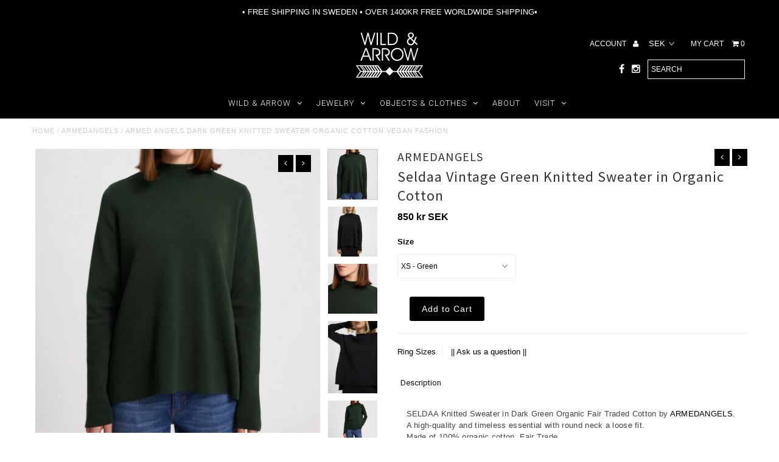

--- FILE ---
content_type: text/html; charset=utf-8
request_url: https://wildandarrow.com/collections/armedangels/products/seldaa-vintage-green-knitted-sweater-in-organic-cotton
body_size: 35264
content:
<!DOCTYPE html>
<!--[if lt IE 7 ]><html class="ie ie6" lang="en"> <![endif]-->
<!--[if IE 7 ]><html class="ie ie7" lang="en"> <![endif]-->
<!--[if IE 8 ]><html class="ie ie8" lang="en"> <![endif]-->
<!--[if (gte IE 9)|!(IE)]><!--><html lang="en"> <!--<![endif]-->
<head>
  <script type="application/vnd.locksmith+json" data-locksmith>{"version":"v254","locked":true,"initialized":true,"scope":"product","access_granted":true,"access_denied":false,"requires_customer":false,"manual_lock":false,"remote_lock":false,"has_timeout":false,"remote_rendered":null,"hide_resource":false,"hide_links_to_resource":false,"transparent":true,"locks":{"all":[140382],"opened":[140382]},"keys":[203317],"keys_signature":"699c1c3201b9e3924b75758c1dd8199743971b8594137ae9c38f68c9214eedc0","state":{"template":"product","theme":78843150397,"product":"seldaa-vintage-green-knitted-sweater-in-organic-cotton","collection":"armedangels","page":null,"blog":null,"article":null,"app":null},"now":1769551633,"path":"\/collections\/armedangels\/products\/seldaa-vintage-green-knitted-sweater-in-organic-cotton","locale_root_url":"\/","canonical_url":"https:\/\/wildandarrow.com\/products\/seldaa-vintage-green-knitted-sweater-in-organic-cotton","customer_id":null,"customer_id_signature":"bc7a1d20188bb5cb68769f3ef48399f0c8661b7952f5e3bb802ddbfee16dd712","cart":null}</script><script data-locksmith>!function(){undefined;!function(){var s=window.Locksmith={},e=document.querySelector('script[type="application/vnd.locksmith+json"]'),n=e&&e.innerHTML;if(s.state={},s.util={},s.loading=!1,n)try{s.state=JSON.parse(n)}catch(d){}if(document.addEventListener&&document.querySelector){var o,i,a,t=[76,79,67,75,83,77,73,84,72,49,49],c=function(){i=t.slice(0)},l="style",r=function(e){e&&27!==e.keyCode&&"click"!==e.type||(document.removeEventListener("keydown",r),document.removeEventListener("click",r),o&&document.body.removeChild(o),o=null)};c(),document.addEventListener("keyup",function(e){if(e.keyCode===i[0]){if(clearTimeout(a),i.shift(),0<i.length)return void(a=setTimeout(c,1e3));c(),r(),(o=document.createElement("div"))[l].width="50%",o[l].maxWidth="1000px",o[l].height="85%",o[l].border="1px rgba(0, 0, 0, 0.2) solid",o[l].background="rgba(255, 255, 255, 0.99)",o[l].borderRadius="4px",o[l].position="fixed",o[l].top="50%",o[l].left="50%",o[l].transform="translateY(-50%) translateX(-50%)",o[l].boxShadow="0 2px 5px rgba(0, 0, 0, 0.3), 0 0 100vh 100vw rgba(0, 0, 0, 0.5)",o[l].zIndex="2147483645";var t=document.createElement("textarea");t.value=JSON.stringify(JSON.parse(n),null,2),t[l].border="none",t[l].display="block",t[l].boxSizing="border-box",t[l].width="100%",t[l].height="100%",t[l].background="transparent",t[l].padding="22px",t[l].fontFamily="monospace",t[l].fontSize="14px",t[l].color="#333",t[l].resize="none",t[l].outline="none",t.readOnly=!0,o.appendChild(t),document.body.appendChild(o),t.addEventListener("click",function(e){e.stopImmediatePropagation()}),t.select(),document.addEventListener("keydown",r),document.addEventListener("click",r)}})}s.isEmbedded=-1!==window.location.search.indexOf("_ab=0&_fd=0&_sc=1"),s.path=s.state.path||window.location.pathname,s.basePath=s.state.locale_root_url.concat("/apps/locksmith").replace(/^\/\//,"/"),s.reloading=!1,s.util.console=window.console||{log:function(){},error:function(){}},s.util.makeUrl=function(e,t){var n,o=s.basePath+e,i=[],a=s.cache();for(n in a)i.push(n+"="+encodeURIComponent(a[n]));for(n in t)i.push(n+"="+encodeURIComponent(t[n]));return s.state.customer_id&&(i.push("customer_id="+encodeURIComponent(s.state.customer_id)),i.push("customer_id_signature="+encodeURIComponent(s.state.customer_id_signature))),o+=(-1===o.indexOf("?")?"?":"&")+i.join("&")},s._initializeCallbacks=[],s.on=function(e,t){if("initialize"!==e)throw'Locksmith.on() currently only supports the "initialize" event';s._initializeCallbacks.push(t)},s.initializeSession=function(e){if(!s.isEmbedded){var t=!1,n=!0,o=!0;(e=e||{}).silent&&(o=n=!(t=!0)),s.ping({silent:t,spinner:n,reload:o,callback:function(){s._initializeCallbacks.forEach(function(e){e()})}})}},s.cache=function(e){var t={};try{var n=function i(e){return(document.cookie.match("(^|; )"+e+"=([^;]*)")||0)[2]};t=JSON.parse(decodeURIComponent(n("locksmith-params")||"{}"))}catch(d){}if(e){for(var o in e)t[o]=e[o];document.cookie="locksmith-params=; expires=Thu, 01 Jan 1970 00:00:00 GMT; path=/",document.cookie="locksmith-params="+encodeURIComponent(JSON.stringify(t))+"; path=/"}return t},s.cache.cart=s.state.cart,s.cache.cartLastSaved=null,s.params=s.cache(),s.util.reload=function(){s.reloading=!0;try{window.location.href=window.location.href.replace(/#.*/,"")}catch(d){s.util.console.error("Preferred reload method failed",d),window.location.reload()}},s.cache.saveCart=function(e){if(!s.cache.cart||s.cache.cart===s.cache.cartLastSaved)return e?e():null;var t=s.cache.cartLastSaved;s.cache.cartLastSaved=s.cache.cart,fetch("/cart/update.js",{method:"POST",headers:{"Content-Type":"application/json",Accept:"application/json"},body:JSON.stringify({attributes:{locksmith:s.cache.cart}})}).then(function(e){if(!e.ok)throw new Error("Cart update failed: "+e.status);return e.json()}).then(function(){e&&e()})["catch"](function(e){if(s.cache.cartLastSaved=t,!s.reloading)throw e})},s.util.spinnerHTML='<style>body{background:#FFF}@keyframes spin{from{transform:rotate(0deg)}to{transform:rotate(360deg)}}#loading{display:flex;width:100%;height:50vh;color:#777;align-items:center;justify-content:center}#loading .spinner{display:block;animation:spin 600ms linear infinite;position:relative;width:50px;height:50px}#loading .spinner-ring{stroke:currentColor;stroke-dasharray:100%;stroke-width:2px;stroke-linecap:round;fill:none}</style><div id="loading"><div class="spinner"><svg width="100%" height="100%"><svg preserveAspectRatio="xMinYMin"><circle class="spinner-ring" cx="50%" cy="50%" r="45%"></circle></svg></svg></div></div>',s.util.clobberBody=function(e){document.body.innerHTML=e},s.util.clobberDocument=function(e){e.responseText&&(e=e.responseText),document.documentElement&&document.removeChild(document.documentElement);var t=document.open("text/html","replace");t.writeln(e),t.close(),setTimeout(function(){var e=t.querySelector("[autofocus]");e&&e.focus()},100)},s.util.serializeForm=function(e){if(e&&"FORM"===e.nodeName){var t,n,o={};for(t=e.elements.length-1;0<=t;t-=1)if(""!==e.elements[t].name)switch(e.elements[t].nodeName){case"INPUT":switch(e.elements[t].type){default:case"text":case"hidden":case"password":case"button":case"reset":case"submit":o[e.elements[t].name]=e.elements[t].value;break;case"checkbox":case"radio":e.elements[t].checked&&(o[e.elements[t].name]=e.elements[t].value);break;case"file":}break;case"TEXTAREA":o[e.elements[t].name]=e.elements[t].value;break;case"SELECT":switch(e.elements[t].type){case"select-one":o[e.elements[t].name]=e.elements[t].value;break;case"select-multiple":for(n=e.elements[t].options.length-1;0<=n;n-=1)e.elements[t].options[n].selected&&(o[e.elements[t].name]=e.elements[t].options[n].value)}break;case"BUTTON":switch(e.elements[t].type){case"reset":case"submit":case"button":o[e.elements[t].name]=e.elements[t].value}}return o}},s.util.on=function(e,a,s,t){t=t||document;var c="locksmith-"+e+a,n=function(e){var t=e.target,n=e.target.parentElement,o=t&&t.className&&(t.className.baseVal||t.className)||"",i=n&&n.className&&(n.className.baseVal||n.className)||"";("string"==typeof o&&-1!==o.split(/\s+/).indexOf(a)||"string"==typeof i&&-1!==i.split(/\s+/).indexOf(a))&&!e[c]&&(e[c]=!0,s(e))};t.attachEvent?t.attachEvent(e,n):t.addEventListener(e,n,!1)},s.util.enableActions=function(e){s.util.on("click","locksmith-action",function(e){e.preventDefault();var t=e.target;t.dataset.confirmWith&&!confirm(t.dataset.confirmWith)||(t.disabled=!0,t.innerText=t.dataset.disableWith,s.post("/action",t.dataset.locksmithParams,{spinner:!1,type:"text",success:function(e){(e=JSON.parse(e.responseText)).message&&alert(e.message),s.util.reload()}}))},e)},s.util.inject=function(e,t){var n=["data","locksmith","append"];if(-1!==t.indexOf(n.join("-"))){var o=document.createElement("div");o.innerHTML=t,e.appendChild(o)}else e.innerHTML=t;var i,a,s=e.querySelectorAll("script");for(a=0;a<s.length;++a){i=s[a];var c=document.createElement("script");if(i.type&&(c.type=i.type),i.src)c.src=i.src;else{var l=document.createTextNode(i.innerHTML);c.appendChild(l)}e.appendChild(c)}var r=e.querySelector("[autofocus]");r&&r.focus()},s.post=function(e,t,n){!1!==(n=n||{}).spinner&&s.util.clobberBody(s.util.spinnerHTML);var o={};n.container===document?(o.layout=1,n.success=function(e){s.util.clobberDocument(e)}):n.container&&(o.layout=0,n.success=function(e){var t=document.getElementById(n.container);s.util.inject(t,e),t.id===t.firstChild.id&&t.parentElement.replaceChild(t.firstChild,t)}),n.form_type&&(t.form_type=n.form_type),n.include_layout_classes!==undefined&&(t.include_layout_classes=n.include_layout_classes),n.lock_id!==undefined&&(t.lock_id=n.lock_id),s.loading=!0;var i=s.util.makeUrl(e,o),a="json"===n.type||"text"===n.type;fetch(i,{method:"POST",headers:{"Content-Type":"application/json",Accept:a?"application/json":"text/html"},body:JSON.stringify(t)}).then(function(e){if(!e.ok)throw new Error("Request failed: "+e.status);return e.text()}).then(function(e){var t=n.success||s.util.clobberDocument;t(a?{responseText:e}:e)})["catch"](function(e){if(!s.reloading)if("dashboard.weglot.com"!==window.location.host){if(!n.silent)throw alert("Something went wrong! Please refresh and try again."),e;console.error(e)}else console.error(e)})["finally"](function(){s.loading=!1})},s.postResource=function(e,t){e.path=s.path,e.search=window.location.search,e.state=s.state,e.passcode&&(e.passcode=e.passcode.trim()),e.email&&(e.email=e.email.trim()),e.state.cart=s.cache.cart,e.locksmith_json=s.jsonTag,e.locksmith_json_signature=s.jsonTagSignature,s.post("/resource",e,t)},s.ping=function(e){if(!s.isEmbedded){e=e||{};s.post("/ping",{path:s.path,search:window.location.search,state:s.state},{spinner:!!e.spinner,silent:"undefined"==typeof e.silent||e.silent,type:"text",success:function(e){e&&e.responseText?(e=JSON.parse(e.responseText)).messages&&0<e.messages.length&&s.showMessages(e.messages):console.error("[Locksmith] Invalid result in ping callback:",e)}})}},s.timeoutMonitor=function(){var e=s.cache.cart;s.ping({callback:function(){e!==s.cache.cart||setTimeout(function(){s.timeoutMonitor()},6e4)}})},s.showMessages=function(e){var t=document.createElement("div");t.style.position="fixed",t.style.left=0,t.style.right=0,t.style.bottom="-50px",t.style.opacity=0,t.style.background="#191919",t.style.color="#ddd",t.style.transition="bottom 0.2s, opacity 0.2s",t.style.zIndex=999999,t.innerHTML="        <style>          .locksmith-ab .locksmith-b { display: none; }          .locksmith-ab.toggled .locksmith-b { display: flex; }          .locksmith-ab.toggled .locksmith-a { display: none; }          .locksmith-flex { display: flex; flex-wrap: wrap; justify-content: space-between; align-items: center; padding: 10px 20px; }          .locksmith-message + .locksmith-message { border-top: 1px #555 solid; }          .locksmith-message a { color: inherit; font-weight: bold; }          .locksmith-message a:hover { color: inherit; opacity: 0.8; }          a.locksmith-ab-toggle { font-weight: inherit; text-decoration: underline; }          .locksmith-text { flex-grow: 1; }          .locksmith-cta { flex-grow: 0; text-align: right; }          .locksmith-cta button { transform: scale(0.8); transform-origin: left; }          .locksmith-cta > * { display: block; }          .locksmith-cta > * + * { margin-top: 10px; }          .locksmith-message a.locksmith-close { flex-grow: 0; text-decoration: none; margin-left: 15px; font-size: 30px; font-family: monospace; display: block; padding: 2px 10px; }                    @media screen and (max-width: 600px) {            .locksmith-wide-only { display: none !important; }            .locksmith-flex { padding: 0 15px; }            .locksmith-flex > * { margin-top: 5px; margin-bottom: 5px; }            .locksmith-cta { text-align: left; }          }                    @media screen and (min-width: 601px) {            .locksmith-narrow-only { display: none !important; }          }        </style>      "+e.map(function(e){return'<div class="locksmith-message">'+e+"</div>"}).join(""),document.body.appendChild(t),document.body.style.position="relative",document.body.parentElement.style.paddingBottom=t.offsetHeight+"px",setTimeout(function(){t.style.bottom=0,t.style.opacity=1},50),s.util.on("click","locksmith-ab-toggle",function(e){e.preventDefault();for(var t=e.target.parentElement;-1===t.className.split(" ").indexOf("locksmith-ab");)t=t.parentElement;-1!==t.className.split(" ").indexOf("toggled")?t.className=t.className.replace("toggled",""):t.className=t.className+" toggled"}),s.util.enableActions(t)}}()}();</script>
      <script data-locksmith>Locksmith.cache.cart=null</script>

  <script data-locksmith>Locksmith.jsonTag="{\"version\":\"v254\",\"locked\":true,\"initialized\":true,\"scope\":\"product\",\"access_granted\":true,\"access_denied\":false,\"requires_customer\":false,\"manual_lock\":false,\"remote_lock\":false,\"has_timeout\":false,\"remote_rendered\":null,\"hide_resource\":false,\"hide_links_to_resource\":false,\"transparent\":true,\"locks\":{\"all\":[140382],\"opened\":[140382]},\"keys\":[203317],\"keys_signature\":\"699c1c3201b9e3924b75758c1dd8199743971b8594137ae9c38f68c9214eedc0\",\"state\":{\"template\":\"product\",\"theme\":78843150397,\"product\":\"seldaa-vintage-green-knitted-sweater-in-organic-cotton\",\"collection\":\"armedangels\",\"page\":null,\"blog\":null,\"article\":null,\"app\":null},\"now\":1769551633,\"path\":\"\\\/collections\\\/armedangels\\\/products\\\/seldaa-vintage-green-knitted-sweater-in-organic-cotton\",\"locale_root_url\":\"\\\/\",\"canonical_url\":\"https:\\\/\\\/wildandarrow.com\\\/products\\\/seldaa-vintage-green-knitted-sweater-in-organic-cotton\",\"customer_id\":null,\"customer_id_signature\":\"bc7a1d20188bb5cb68769f3ef48399f0c8661b7952f5e3bb802ddbfee16dd712\",\"cart\":null}";Locksmith.jsonTagSignature="da7f14fc85066e0532e2770fdf2e28934ef305a4af12ffef582d928d0ad1a5cd"</script>
  <meta charset="utf-8" />
  
  <!-- Add any tracking or verification meta content below this line -->
  
  <meta name="facebook-domain-verification" content="ej0zsgzrp4kmlmfg4bhiqo2h5t1zy0" />

  <!-- Basic Page Needs
================================================== -->

  <title>
    Armed Angels Dark Green Knitted Sweater Organic Cotton Vegan Fashion &ndash; Wild &amp; Arrow
  </title>
  
<meta name="description" content="SELDAA Knitted Sweater in Dark Green Organic Fair Traded Cotton by ARMEDANGELS. A high-quality and timeless essential with round neck a loose fit. Made of 100% organic cotton. Fair Trade.Welcome to our store at Södermalm in Stockholm to try this sweater on or pick up your order. Length: front: 63.5cm, back: 68.0cm 30° " />

  <link rel="canonical" href="https://wildandarrow.com/products/seldaa-vintage-green-knitted-sweater-in-organic-cotton" />

  

<meta property="og:type" content="product">
<meta property="og:title" content="Seldaa Vintage Green Knitted Sweater in Organic Cotton">
<meta property="og:url" content="https://wildandarrow.com/products/seldaa-vintage-green-knitted-sweater-in-organic-cotton"><meta property="og:description" content="SELDAA Knitted Sweater in Dark Green Organic Fair Traded Cotton by ARMEDANGELS. A high-quality and timeless essential with round neck a loose fit. Made of 100% organic cotton. Fair Trade.Welcome to our store at Södermalm in Stockholm to try this sweater on or pick up your order.

Length:  front: 63.5cm, back: 68.0cm 

30° mild fine wash PETA Approved Vegan
Fair traded organic cotton from controlled cultivation with a regulated minimum price. Sustainably and environmentally friendly without toxic pesticides and with low water consumption. With this product, you support the ARMEDANGELS Organic Farmers Association, which helps 366 small farmers from India to convert to organic cotton.


 ARMEDANGELS

We love beautiful products. We think organic and we believe fairness is never out of fashion.It’s our mission to combine fair working conditions and sustainable, high quality materials with beautiful design. Instead of chasing the latest trends we focus on modern, contemporary collections. Fair Fashion instead of Fast Fashion. That’s what we live for.Working with Fairwear Foundation, GOTS Certified, Fairtrade Organisation and Peta Approved Vegan.">

<meta property="og:image" content="http://wildandarrow.com/cdn/shop/products/seldaa-vintage01-green_grande.jpg?v=1634732833">
<meta property="og:image:secure_url" content="https://wildandarrow.com/cdn/shop/products/seldaa-vintage01-green_grande.jpg?v=1634732833">

<meta property="og:image" content="http://wildandarrow.com/cdn/shop/products/seldaa-black-organic-cotton-armed-angels-fair-trade-etchical-vegan-fashion-knits-stockholm-wild-and-arrow-sweden_19b24c69-8a46-49f9-bbfe-c5a66ae28c61_grande.jpg?v=1634732673">
<meta property="og:image:secure_url" content="https://wildandarrow.com/cdn/shop/products/seldaa-black-organic-cotton-armed-angels-fair-trade-etchical-vegan-fashion-knits-stockholm-wild-and-arrow-sweden_19b24c69-8a46-49f9-bbfe-c5a66ae28c61_grande.jpg?v=1634732673">

<meta property="og:image" content="http://wildandarrow.com/cdn/shop/products/seldaa-vintage-green01-03_grande.jpg?v=1634732877">
<meta property="og:image:secure_url" content="https://wildandarrow.com/cdn/shop/products/seldaa-vintage-green01-03_grande.jpg?v=1634732877">

<meta property="og:price:amount" content="850">
<meta property="og:price:currency" content="SEK">

<meta property="og:site_name" content="Wild &amp; Arrow">



<meta name="twitter:card" content="summary">


<meta name="twitter:site" content="@">


<meta name="twitter:title" content="Seldaa Vintage Green Knitted Sweater in Organic Cotton">
<meta name="twitter:description" content="SELDAA Knitted Sweater in Dark Green Organic Fair Traded Cotton by ARMEDANGELS. A high-quality and timeless essential with round neck a loose fit. Made of 100% organic cotton. Fair Trade.Welcome to ou">
<meta name="twitter:image" content="https://wildandarrow.com/cdn/shop/products/seldaa-vintage01-green_large.jpg?v=1634732833">
<meta name="twitter:image:width" content="480">
<meta name="twitter:image:height" content="480">


  <!-- CSS
================================================== -->

  <link href="//wildandarrow.com/cdn/shop/t/10/assets/stylesheet.css?v=178761654362200774871767547142" rel="stylesheet" type="text/css" media="all" />
  <link href="//wildandarrow.com/cdn/shop/t/10/assets/font-awesome.css?v=41792228249477712491575309927" rel="stylesheet" type="text/css" media="all" />
  <link href="//wildandarrow.com/cdn/shop/t/10/assets/queries.css?v=162830029586261925131767547141" rel="stylesheet" type="text/css" media="all" />
    
    
  
  
  

  
    
  
  
     

  
     

  
    

  
       

  
    
  
  
  
  
  
  
  
  
      

  
   
  
  
     
  
  
  
  <link href='//fonts.googleapis.com/css?family=Raleway:400,300,700' rel='stylesheet' type='text/css'>
      

  
  
  <link href='//fonts.googleapis.com/css?family=Roboto:400,500,300' rel='stylesheet' type='text/css'>
   

  
  
  <link href='//fonts.googleapis.com/css?family=Josefin+Sans:400,600,700,300' rel='stylesheet' type='text/css'>
   

  
  
  <link href='//fonts.googleapis.com/css?family=Source+Sans+Pro:400,600,300,700' rel='stylesheet' type='text/css'>
   
  <!--[if LTE IE 8]>
<link href="//wildandarrow.com/cdn/shop/t/10/assets/gridlock.ie.css?v=133506513823680828761575309934" rel="stylesheet" type="text/css" media="all" />  
<![endif]--> 


  <!-- JS
================================================== -->


  <script type="text/javascript" src="//ajax.googleapis.com/ajax/libs/jquery/1.9.1/jquery.min.js"></script>

  <script src="//wildandarrow.com/cdn/shop/t/10/assets/theme.js?v=77954707223607096761578589817" type="text/javascript"></script> 
  <script src="//wildandarrow.com/cdn/shopifycloud/storefront/assets/themes_support/option_selection-b017cd28.js" type="text/javascript"></script>  
  <script src="//wildandarrow.com/cdn/shop/t/10/assets/jquery.fs.shifter.js?v=49917305197206640071575309955" type="text/javascript"></script>

  

  <meta name="viewport" content="width=device-width, initial-scale=1, maximum-scale=1">

  <!-- Favicons
================================================== -->

  <link rel="shortcut icon" href="//wildandarrow.com/cdn/shop/t/10/assets/favicon.png?v=48174537883852783721575309924">

  

  <script>window.performance && window.performance.mark && window.performance.mark('shopify.content_for_header.start');</script><meta name="google-site-verification" content="FNTXjEWIGqMxJS8hAE8S9oJX-8oZklDt8T-UKFpo1vs">
<meta id="shopify-digital-wallet" name="shopify-digital-wallet" content="/2081620/digital_wallets/dialog">
<link rel="alternate" type="application/json+oembed" href="https://wildandarrow.com/products/seldaa-vintage-green-knitted-sweater-in-organic-cotton.oembed">
<script async="async" src="/checkouts/internal/preloads.js?locale=en-SE"></script>
<script id="shopify-features" type="application/json">{"accessToken":"4e528fcffa6c1fd8b32cf6ec43eabed8","betas":["rich-media-storefront-analytics"],"domain":"wildandarrow.com","predictiveSearch":true,"shopId":2081620,"locale":"en"}</script>
<script>var Shopify = Shopify || {};
Shopify.shop = "wildandarrow.myshopify.com";
Shopify.locale = "en";
Shopify.currency = {"active":"SEK","rate":"1.0"};
Shopify.country = "SE";
Shopify.theme = {"name":"Fashionopolism - Underground Edits #3590","id":78843150397,"schema_name":null,"schema_version":null,"theme_store_id":141,"role":"main"};
Shopify.theme.handle = "null";
Shopify.theme.style = {"id":null,"handle":null};
Shopify.cdnHost = "wildandarrow.com/cdn";
Shopify.routes = Shopify.routes || {};
Shopify.routes.root = "/";</script>
<script type="module">!function(o){(o.Shopify=o.Shopify||{}).modules=!0}(window);</script>
<script>!function(o){function n(){var o=[];function n(){o.push(Array.prototype.slice.apply(arguments))}return n.q=o,n}var t=o.Shopify=o.Shopify||{};t.loadFeatures=n(),t.autoloadFeatures=n()}(window);</script>
<script id="shop-js-analytics" type="application/json">{"pageType":"product"}</script>
<script defer="defer" async type="module" src="//wildandarrow.com/cdn/shopifycloud/shop-js/modules/v2/client.init-shop-cart-sync_WVOgQShq.en.esm.js"></script>
<script defer="defer" async type="module" src="//wildandarrow.com/cdn/shopifycloud/shop-js/modules/v2/chunk.common_C_13GLB1.esm.js"></script>
<script defer="defer" async type="module" src="//wildandarrow.com/cdn/shopifycloud/shop-js/modules/v2/chunk.modal_CLfMGd0m.esm.js"></script>
<script type="module">
  await import("//wildandarrow.com/cdn/shopifycloud/shop-js/modules/v2/client.init-shop-cart-sync_WVOgQShq.en.esm.js");
await import("//wildandarrow.com/cdn/shopifycloud/shop-js/modules/v2/chunk.common_C_13GLB1.esm.js");
await import("//wildandarrow.com/cdn/shopifycloud/shop-js/modules/v2/chunk.modal_CLfMGd0m.esm.js");

  window.Shopify.SignInWithShop?.initShopCartSync?.({"fedCMEnabled":true,"windoidEnabled":true});

</script>
<script>(function() {
  var isLoaded = false;
  function asyncLoad() {
    if (isLoaded) return;
    isLoaded = true;
    var urls = ["https:\/\/formbuilder.hulkapps.com\/skeletopapp.js?shop=wildandarrow.myshopify.com","https:\/\/sliderapp.hulkapps.com\/assets\/js\/slider.js?shop=wildandarrow.myshopify.com","https:\/\/s3.amazonaws.com\/pixelpop\/usercontent\/scripts\/e1f7eb80-6d9b-4589-8545-bea1a21561be\/pixelpop.js?shop=wildandarrow.myshopify.com","https:\/\/ecommerce-editor-connector.live.gelato.tech\/ecommerce-editor\/v1\/shopify.esm.js?c=ca71388c-e57f-46c1-99ea-80f5b7411505\u0026s=6a0445cd-1e91-4608-8b99-5cebafdc7165\u0026shop=wildandarrow.myshopify.com"];
    for (var i = 0; i < urls.length; i++) {
      var s = document.createElement('script');
      s.type = 'text/javascript';
      s.async = true;
      s.src = urls[i];
      var x = document.getElementsByTagName('script')[0];
      x.parentNode.insertBefore(s, x);
    }
  };
  if(window.attachEvent) {
    window.attachEvent('onload', asyncLoad);
  } else {
    window.addEventListener('load', asyncLoad, false);
  }
})();</script>
<script id="__st">var __st={"a":2081620,"offset":3600,"reqid":"5e46b93c-19c6-46e2-ba90-57ad3b37722c-1769551633","pageurl":"wildandarrow.com\/collections\/armedangels\/products\/seldaa-vintage-green-knitted-sweater-in-organic-cotton","u":"308b465b16b9","p":"product","rtyp":"product","rid":6628847124541};</script>
<script>window.ShopifyPaypalV4VisibilityTracking = true;</script>
<script id="captcha-bootstrap">!function(){'use strict';const t='contact',e='account',n='new_comment',o=[[t,t],['blogs',n],['comments',n],[t,'customer']],c=[[e,'customer_login'],[e,'guest_login'],[e,'recover_customer_password'],[e,'create_customer']],r=t=>t.map((([t,e])=>`form[action*='/${t}']:not([data-nocaptcha='true']) input[name='form_type'][value='${e}']`)).join(','),a=t=>()=>t?[...document.querySelectorAll(t)].map((t=>t.form)):[];function s(){const t=[...o],e=r(t);return a(e)}const i='password',u='form_key',d=['recaptcha-v3-token','g-recaptcha-response','h-captcha-response',i],f=()=>{try{return window.sessionStorage}catch{return}},m='__shopify_v',_=t=>t.elements[u];function p(t,e,n=!1){try{const o=window.sessionStorage,c=JSON.parse(o.getItem(e)),{data:r}=function(t){const{data:e,action:n}=t;return t[m]||n?{data:e,action:n}:{data:t,action:n}}(c);for(const[e,n]of Object.entries(r))t.elements[e]&&(t.elements[e].value=n);n&&o.removeItem(e)}catch(o){console.error('form repopulation failed',{error:o})}}const l='form_type',E='cptcha';function T(t){t.dataset[E]=!0}const w=window,h=w.document,L='Shopify',v='ce_forms',y='captcha';let A=!1;((t,e)=>{const n=(g='f06e6c50-85a8-45c8-87d0-21a2b65856fe',I='https://cdn.shopify.com/shopifycloud/storefront-forms-hcaptcha/ce_storefront_forms_captcha_hcaptcha.v1.5.2.iife.js',D={infoText:'Protected by hCaptcha',privacyText:'Privacy',termsText:'Terms'},(t,e,n)=>{const o=w[L][v],c=o.bindForm;if(c)return c(t,g,e,D).then(n);var r;o.q.push([[t,g,e,D],n]),r=I,A||(h.body.append(Object.assign(h.createElement('script'),{id:'captcha-provider',async:!0,src:r})),A=!0)});var g,I,D;w[L]=w[L]||{},w[L][v]=w[L][v]||{},w[L][v].q=[],w[L][y]=w[L][y]||{},w[L][y].protect=function(t,e){n(t,void 0,e),T(t)},Object.freeze(w[L][y]),function(t,e,n,w,h,L){const[v,y,A,g]=function(t,e,n){const i=e?o:[],u=t?c:[],d=[...i,...u],f=r(d),m=r(i),_=r(d.filter((([t,e])=>n.includes(e))));return[a(f),a(m),a(_),s()]}(w,h,L),I=t=>{const e=t.target;return e instanceof HTMLFormElement?e:e&&e.form},D=t=>v().includes(t);t.addEventListener('submit',(t=>{const e=I(t);if(!e)return;const n=D(e)&&!e.dataset.hcaptchaBound&&!e.dataset.recaptchaBound,o=_(e),c=g().includes(e)&&(!o||!o.value);(n||c)&&t.preventDefault(),c&&!n&&(function(t){try{if(!f())return;!function(t){const e=f();if(!e)return;const n=_(t);if(!n)return;const o=n.value;o&&e.removeItem(o)}(t);const e=Array.from(Array(32),(()=>Math.random().toString(36)[2])).join('');!function(t,e){_(t)||t.append(Object.assign(document.createElement('input'),{type:'hidden',name:u})),t.elements[u].value=e}(t,e),function(t,e){const n=f();if(!n)return;const o=[...t.querySelectorAll(`input[type='${i}']`)].map((({name:t})=>t)),c=[...d,...o],r={};for(const[a,s]of new FormData(t).entries())c.includes(a)||(r[a]=s);n.setItem(e,JSON.stringify({[m]:1,action:t.action,data:r}))}(t,e)}catch(e){console.error('failed to persist form',e)}}(e),e.submit())}));const S=(t,e)=>{t&&!t.dataset[E]&&(n(t,e.some((e=>e===t))),T(t))};for(const o of['focusin','change'])t.addEventListener(o,(t=>{const e=I(t);D(e)&&S(e,y())}));const B=e.get('form_key'),M=e.get(l),P=B&&M;t.addEventListener('DOMContentLoaded',(()=>{const t=y();if(P)for(const e of t)e.elements[l].value===M&&p(e,B);[...new Set([...A(),...v().filter((t=>'true'===t.dataset.shopifyCaptcha))])].forEach((e=>S(e,t)))}))}(h,new URLSearchParams(w.location.search),n,t,e,['guest_login'])})(!0,!0)}();</script>
<script integrity="sha256-4kQ18oKyAcykRKYeNunJcIwy7WH5gtpwJnB7kiuLZ1E=" data-source-attribution="shopify.loadfeatures" defer="defer" src="//wildandarrow.com/cdn/shopifycloud/storefront/assets/storefront/load_feature-a0a9edcb.js" crossorigin="anonymous"></script>
<script data-source-attribution="shopify.dynamic_checkout.dynamic.init">var Shopify=Shopify||{};Shopify.PaymentButton=Shopify.PaymentButton||{isStorefrontPortableWallets:!0,init:function(){window.Shopify.PaymentButton.init=function(){};var t=document.createElement("script");t.src="https://wildandarrow.com/cdn/shopifycloud/portable-wallets/latest/portable-wallets.en.js",t.type="module",document.head.appendChild(t)}};
</script>
<script data-source-attribution="shopify.dynamic_checkout.buyer_consent">
  function portableWalletsHideBuyerConsent(e){var t=document.getElementById("shopify-buyer-consent"),n=document.getElementById("shopify-subscription-policy-button");t&&n&&(t.classList.add("hidden"),t.setAttribute("aria-hidden","true"),n.removeEventListener("click",e))}function portableWalletsShowBuyerConsent(e){var t=document.getElementById("shopify-buyer-consent"),n=document.getElementById("shopify-subscription-policy-button");t&&n&&(t.classList.remove("hidden"),t.removeAttribute("aria-hidden"),n.addEventListener("click",e))}window.Shopify?.PaymentButton&&(window.Shopify.PaymentButton.hideBuyerConsent=portableWalletsHideBuyerConsent,window.Shopify.PaymentButton.showBuyerConsent=portableWalletsShowBuyerConsent);
</script>
<script data-source-attribution="shopify.dynamic_checkout.cart.bootstrap">document.addEventListener("DOMContentLoaded",(function(){function t(){return document.querySelector("shopify-accelerated-checkout-cart, shopify-accelerated-checkout")}if(t())Shopify.PaymentButton.init();else{new MutationObserver((function(e,n){t()&&(Shopify.PaymentButton.init(),n.disconnect())})).observe(document.body,{childList:!0,subtree:!0})}}));
</script>
<script id='scb4127' type='text/javascript' async='' src='https://wildandarrow.com/cdn/shopifycloud/privacy-banner/storefront-banner.js'></script><link id="shopify-accelerated-checkout-styles" rel="stylesheet" media="screen" href="https://wildandarrow.com/cdn/shopifycloud/portable-wallets/latest/accelerated-checkout-backwards-compat.css" crossorigin="anonymous">
<style id="shopify-accelerated-checkout-cart">
        #shopify-buyer-consent {
  margin-top: 1em;
  display: inline-block;
  width: 100%;
}

#shopify-buyer-consent.hidden {
  display: none;
}

#shopify-subscription-policy-button {
  background: none;
  border: none;
  padding: 0;
  text-decoration: underline;
  font-size: inherit;
  cursor: pointer;
}

#shopify-subscription-policy-button::before {
  box-shadow: none;
}

      </style>

<script>window.performance && window.performance.mark && window.performance.mark('shopify.content_for_header.end');</script>

 
<!-- BEGIN app block: shopify://apps/klaviyo-email-marketing-sms/blocks/klaviyo-onsite-embed/2632fe16-c075-4321-a88b-50b567f42507 -->












  <script async src="https://static.klaviyo.com/onsite/js/RQTQPF/klaviyo.js?company_id=RQTQPF"></script>
  <script>!function(){if(!window.klaviyo){window._klOnsite=window._klOnsite||[];try{window.klaviyo=new Proxy({},{get:function(n,i){return"push"===i?function(){var n;(n=window._klOnsite).push.apply(n,arguments)}:function(){for(var n=arguments.length,o=new Array(n),w=0;w<n;w++)o[w]=arguments[w];var t="function"==typeof o[o.length-1]?o.pop():void 0,e=new Promise((function(n){window._klOnsite.push([i].concat(o,[function(i){t&&t(i),n(i)}]))}));return e}}})}catch(n){window.klaviyo=window.klaviyo||[],window.klaviyo.push=function(){var n;(n=window._klOnsite).push.apply(n,arguments)}}}}();</script>

  
    <script id="viewed_product">
      if (item == null) {
        var _learnq = _learnq || [];

        var MetafieldReviews = null
        var MetafieldYotpoRating = null
        var MetafieldYotpoCount = null
        var MetafieldLooxRating = null
        var MetafieldLooxCount = null
        var okendoProduct = null
        var okendoProductReviewCount = null
        var okendoProductReviewAverageValue = null
        try {
          // The following fields are used for Customer Hub recently viewed in order to add reviews.
          // This information is not part of __kla_viewed. Instead, it is part of __kla_viewed_reviewed_items
          MetafieldReviews = {};
          MetafieldYotpoRating = null
          MetafieldYotpoCount = null
          MetafieldLooxRating = null
          MetafieldLooxCount = null

          okendoProduct = null
          // If the okendo metafield is not legacy, it will error, which then requires the new json formatted data
          if (okendoProduct && 'error' in okendoProduct) {
            okendoProduct = null
          }
          okendoProductReviewCount = okendoProduct ? okendoProduct.reviewCount : null
          okendoProductReviewAverageValue = okendoProduct ? okendoProduct.reviewAverageValue : null
        } catch (error) {
          console.error('Error in Klaviyo onsite reviews tracking:', error);
        }

        var item = {
          Name: "Seldaa Vintage Green Knitted Sweater in Organic Cotton",
          ProductID: 6628847124541,
          Categories: ["ARMEDANGELS","Clothes"],
          ImageURL: "https://wildandarrow.com/cdn/shop/products/seldaa-vintage01-green_grande.jpg?v=1634732833",
          URL: "https://wildandarrow.com/products/seldaa-vintage-green-knitted-sweater-in-organic-cotton",
          Brand: "ARMEDANGELS",
          Price: "850 kr",
          Value: "850",
          CompareAtPrice: "0 kr"
        };
        _learnq.push(['track', 'Viewed Product', item]);
        _learnq.push(['trackViewedItem', {
          Title: item.Name,
          ItemId: item.ProductID,
          Categories: item.Categories,
          ImageUrl: item.ImageURL,
          Url: item.URL,
          Metadata: {
            Brand: item.Brand,
            Price: item.Price,
            Value: item.Value,
            CompareAtPrice: item.CompareAtPrice
          },
          metafields:{
            reviews: MetafieldReviews,
            yotpo:{
              rating: MetafieldYotpoRating,
              count: MetafieldYotpoCount,
            },
            loox:{
              rating: MetafieldLooxRating,
              count: MetafieldLooxCount,
            },
            okendo: {
              rating: okendoProductReviewAverageValue,
              count: okendoProductReviewCount,
            }
          }
        }]);
      }
    </script>
  




  <script>
    window.klaviyoReviewsProductDesignMode = false
  </script>







<!-- END app block --><link href="https://monorail-edge.shopifysvc.com" rel="dns-prefetch">
<script>(function(){if ("sendBeacon" in navigator && "performance" in window) {try {var session_token_from_headers = performance.getEntriesByType('navigation')[0].serverTiming.find(x => x.name == '_s').description;} catch {var session_token_from_headers = undefined;}var session_cookie_matches = document.cookie.match(/_shopify_s=([^;]*)/);var session_token_from_cookie = session_cookie_matches && session_cookie_matches.length === 2 ? session_cookie_matches[1] : "";var session_token = session_token_from_headers || session_token_from_cookie || "";function handle_abandonment_event(e) {var entries = performance.getEntries().filter(function(entry) {return /monorail-edge.shopifysvc.com/.test(entry.name);});if (!window.abandonment_tracked && entries.length === 0) {window.abandonment_tracked = true;var currentMs = Date.now();var navigation_start = performance.timing.navigationStart;var payload = {shop_id: 2081620,url: window.location.href,navigation_start,duration: currentMs - navigation_start,session_token,page_type: "product"};window.navigator.sendBeacon("https://monorail-edge.shopifysvc.com/v1/produce", JSON.stringify({schema_id: "online_store_buyer_site_abandonment/1.1",payload: payload,metadata: {event_created_at_ms: currentMs,event_sent_at_ms: currentMs}}));}}window.addEventListener('pagehide', handle_abandonment_event);}}());</script>
<script id="web-pixels-manager-setup">(function e(e,d,r,n,o){if(void 0===o&&(o={}),!Boolean(null===(a=null===(i=window.Shopify)||void 0===i?void 0:i.analytics)||void 0===a?void 0:a.replayQueue)){var i,a;window.Shopify=window.Shopify||{};var t=window.Shopify;t.analytics=t.analytics||{};var s=t.analytics;s.replayQueue=[],s.publish=function(e,d,r){return s.replayQueue.push([e,d,r]),!0};try{self.performance.mark("wpm:start")}catch(e){}var l=function(){var e={modern:/Edge?\/(1{2}[4-9]|1[2-9]\d|[2-9]\d{2}|\d{4,})\.\d+(\.\d+|)|Firefox\/(1{2}[4-9]|1[2-9]\d|[2-9]\d{2}|\d{4,})\.\d+(\.\d+|)|Chrom(ium|e)\/(9{2}|\d{3,})\.\d+(\.\d+|)|(Maci|X1{2}).+ Version\/(15\.\d+|(1[6-9]|[2-9]\d|\d{3,})\.\d+)([,.]\d+|)( \(\w+\)|)( Mobile\/\w+|) Safari\/|Chrome.+OPR\/(9{2}|\d{3,})\.\d+\.\d+|(CPU[ +]OS|iPhone[ +]OS|CPU[ +]iPhone|CPU IPhone OS|CPU iPad OS)[ +]+(15[._]\d+|(1[6-9]|[2-9]\d|\d{3,})[._]\d+)([._]\d+|)|Android:?[ /-](13[3-9]|1[4-9]\d|[2-9]\d{2}|\d{4,})(\.\d+|)(\.\d+|)|Android.+Firefox\/(13[5-9]|1[4-9]\d|[2-9]\d{2}|\d{4,})\.\d+(\.\d+|)|Android.+Chrom(ium|e)\/(13[3-9]|1[4-9]\d|[2-9]\d{2}|\d{4,})\.\d+(\.\d+|)|SamsungBrowser\/([2-9]\d|\d{3,})\.\d+/,legacy:/Edge?\/(1[6-9]|[2-9]\d|\d{3,})\.\d+(\.\d+|)|Firefox\/(5[4-9]|[6-9]\d|\d{3,})\.\d+(\.\d+|)|Chrom(ium|e)\/(5[1-9]|[6-9]\d|\d{3,})\.\d+(\.\d+|)([\d.]+$|.*Safari\/(?![\d.]+ Edge\/[\d.]+$))|(Maci|X1{2}).+ Version\/(10\.\d+|(1[1-9]|[2-9]\d|\d{3,})\.\d+)([,.]\d+|)( \(\w+\)|)( Mobile\/\w+|) Safari\/|Chrome.+OPR\/(3[89]|[4-9]\d|\d{3,})\.\d+\.\d+|(CPU[ +]OS|iPhone[ +]OS|CPU[ +]iPhone|CPU IPhone OS|CPU iPad OS)[ +]+(10[._]\d+|(1[1-9]|[2-9]\d|\d{3,})[._]\d+)([._]\d+|)|Android:?[ /-](13[3-9]|1[4-9]\d|[2-9]\d{2}|\d{4,})(\.\d+|)(\.\d+|)|Mobile Safari.+OPR\/([89]\d|\d{3,})\.\d+\.\d+|Android.+Firefox\/(13[5-9]|1[4-9]\d|[2-9]\d{2}|\d{4,})\.\d+(\.\d+|)|Android.+Chrom(ium|e)\/(13[3-9]|1[4-9]\d|[2-9]\d{2}|\d{4,})\.\d+(\.\d+|)|Android.+(UC? ?Browser|UCWEB|U3)[ /]?(15\.([5-9]|\d{2,})|(1[6-9]|[2-9]\d|\d{3,})\.\d+)\.\d+|SamsungBrowser\/(5\.\d+|([6-9]|\d{2,})\.\d+)|Android.+MQ{2}Browser\/(14(\.(9|\d{2,})|)|(1[5-9]|[2-9]\d|\d{3,})(\.\d+|))(\.\d+|)|K[Aa][Ii]OS\/(3\.\d+|([4-9]|\d{2,})\.\d+)(\.\d+|)/},d=e.modern,r=e.legacy,n=navigator.userAgent;return n.match(d)?"modern":n.match(r)?"legacy":"unknown"}(),u="modern"===l?"modern":"legacy",c=(null!=n?n:{modern:"",legacy:""})[u],f=function(e){return[e.baseUrl,"/wpm","/b",e.hashVersion,"modern"===e.buildTarget?"m":"l",".js"].join("")}({baseUrl:d,hashVersion:r,buildTarget:u}),m=function(e){var d=e.version,r=e.bundleTarget,n=e.surface,o=e.pageUrl,i=e.monorailEndpoint;return{emit:function(e){var a=e.status,t=e.errorMsg,s=(new Date).getTime(),l=JSON.stringify({metadata:{event_sent_at_ms:s},events:[{schema_id:"web_pixels_manager_load/3.1",payload:{version:d,bundle_target:r,page_url:o,status:a,surface:n,error_msg:t},metadata:{event_created_at_ms:s}}]});if(!i)return console&&console.warn&&console.warn("[Web Pixels Manager] No Monorail endpoint provided, skipping logging."),!1;try{return self.navigator.sendBeacon.bind(self.navigator)(i,l)}catch(e){}var u=new XMLHttpRequest;try{return u.open("POST",i,!0),u.setRequestHeader("Content-Type","text/plain"),u.send(l),!0}catch(e){return console&&console.warn&&console.warn("[Web Pixels Manager] Got an unhandled error while logging to Monorail."),!1}}}}({version:r,bundleTarget:l,surface:e.surface,pageUrl:self.location.href,monorailEndpoint:e.monorailEndpoint});try{o.browserTarget=l,function(e){var d=e.src,r=e.async,n=void 0===r||r,o=e.onload,i=e.onerror,a=e.sri,t=e.scriptDataAttributes,s=void 0===t?{}:t,l=document.createElement("script"),u=document.querySelector("head"),c=document.querySelector("body");if(l.async=n,l.src=d,a&&(l.integrity=a,l.crossOrigin="anonymous"),s)for(var f in s)if(Object.prototype.hasOwnProperty.call(s,f))try{l.dataset[f]=s[f]}catch(e){}if(o&&l.addEventListener("load",o),i&&l.addEventListener("error",i),u)u.appendChild(l);else{if(!c)throw new Error("Did not find a head or body element to append the script");c.appendChild(l)}}({src:f,async:!0,onload:function(){if(!function(){var e,d;return Boolean(null===(d=null===(e=window.Shopify)||void 0===e?void 0:e.analytics)||void 0===d?void 0:d.initialized)}()){var d=window.webPixelsManager.init(e)||void 0;if(d){var r=window.Shopify.analytics;r.replayQueue.forEach((function(e){var r=e[0],n=e[1],o=e[2];d.publishCustomEvent(r,n,o)})),r.replayQueue=[],r.publish=d.publishCustomEvent,r.visitor=d.visitor,r.initialized=!0}}},onerror:function(){return m.emit({status:"failed",errorMsg:"".concat(f," has failed to load")})},sri:function(e){var d=/^sha384-[A-Za-z0-9+/=]+$/;return"string"==typeof e&&d.test(e)}(c)?c:"",scriptDataAttributes:o}),m.emit({status:"loading"})}catch(e){m.emit({status:"failed",errorMsg:(null==e?void 0:e.message)||"Unknown error"})}}})({shopId: 2081620,storefrontBaseUrl: "https://wildandarrow.com",extensionsBaseUrl: "https://extensions.shopifycdn.com/cdn/shopifycloud/web-pixels-manager",monorailEndpoint: "https://monorail-edge.shopifysvc.com/unstable/produce_batch",surface: "storefront-renderer",enabledBetaFlags: ["2dca8a86"],webPixelsConfigList: [{"id":"2235728208","configuration":"{\"accountID\":\"RQTQPF\",\"webPixelConfig\":\"eyJlbmFibGVBZGRlZFRvQ2FydEV2ZW50cyI6IHRydWV9\"}","eventPayloadVersion":"v1","runtimeContext":"STRICT","scriptVersion":"524f6c1ee37bacdca7657a665bdca589","type":"APP","apiClientId":123074,"privacyPurposes":["ANALYTICS","MARKETING"],"dataSharingAdjustments":{"protectedCustomerApprovalScopes":["read_customer_address","read_customer_email","read_customer_name","read_customer_personal_data","read_customer_phone"]}},{"id":"676299088","configuration":"{\"config\":\"{\\\"google_tag_ids\\\":[\\\"G-PRRED3VS8R\\\",\\\"AW-304833446\\\",\\\"GT-KDQJC4X\\\"],\\\"target_country\\\":\\\"SE\\\",\\\"gtag_events\\\":[{\\\"type\\\":\\\"begin_checkout\\\",\\\"action_label\\\":[\\\"G-PRRED3VS8R\\\",\\\"AW-304833446\\\/Q7IqCN6Jq_ICEKbHrZEB\\\"]},{\\\"type\\\":\\\"search\\\",\\\"action_label\\\":[\\\"G-PRRED3VS8R\\\",\\\"AW-304833446\\\/Ps_ACNmKq_ICEKbHrZEB\\\"]},{\\\"type\\\":\\\"view_item\\\",\\\"action_label\\\":[\\\"G-PRRED3VS8R\\\",\\\"AW-304833446\\\/7fhaCNiJq_ICEKbHrZEB\\\",\\\"MC-S29CNZBKZT\\\"]},{\\\"type\\\":\\\"purchase\\\",\\\"action_label\\\":[\\\"G-PRRED3VS8R\\\",\\\"AW-304833446\\\/5Mx1CNWJq_ICEKbHrZEB\\\",\\\"MC-S29CNZBKZT\\\"]},{\\\"type\\\":\\\"page_view\\\",\\\"action_label\\\":[\\\"G-PRRED3VS8R\\\",\\\"AW-304833446\\\/90X0CNKJq_ICEKbHrZEB\\\",\\\"MC-S29CNZBKZT\\\"]},{\\\"type\\\":\\\"add_payment_info\\\",\\\"action_label\\\":[\\\"G-PRRED3VS8R\\\",\\\"AW-304833446\\\/13owCNyKq_ICEKbHrZEB\\\"]},{\\\"type\\\":\\\"add_to_cart\\\",\\\"action_label\\\":[\\\"G-PRRED3VS8R\\\",\\\"AW-304833446\\\/j8HMCNuJq_ICEKbHrZEB\\\"]}],\\\"enable_monitoring_mode\\\":false}\"}","eventPayloadVersion":"v1","runtimeContext":"OPEN","scriptVersion":"b2a88bafab3e21179ed38636efcd8a93","type":"APP","apiClientId":1780363,"privacyPurposes":[],"dataSharingAdjustments":{"protectedCustomerApprovalScopes":["read_customer_address","read_customer_email","read_customer_name","read_customer_personal_data","read_customer_phone"]}},{"id":"389251408","configuration":"{\"pixel_id\":\"2480294928923326\",\"pixel_type\":\"facebook_pixel\",\"metaapp_system_user_token\":\"-\"}","eventPayloadVersion":"v1","runtimeContext":"OPEN","scriptVersion":"ca16bc87fe92b6042fbaa3acc2fbdaa6","type":"APP","apiClientId":2329312,"privacyPurposes":["ANALYTICS","MARKETING","SALE_OF_DATA"],"dataSharingAdjustments":{"protectedCustomerApprovalScopes":["read_customer_address","read_customer_email","read_customer_name","read_customer_personal_data","read_customer_phone"]}},{"id":"shopify-app-pixel","configuration":"{}","eventPayloadVersion":"v1","runtimeContext":"STRICT","scriptVersion":"0450","apiClientId":"shopify-pixel","type":"APP","privacyPurposes":["ANALYTICS","MARKETING"]},{"id":"shopify-custom-pixel","eventPayloadVersion":"v1","runtimeContext":"LAX","scriptVersion":"0450","apiClientId":"shopify-pixel","type":"CUSTOM","privacyPurposes":["ANALYTICS","MARKETING"]}],isMerchantRequest: false,initData: {"shop":{"name":"Wild \u0026 Arrow","paymentSettings":{"currencyCode":"SEK"},"myshopifyDomain":"wildandarrow.myshopify.com","countryCode":"SE","storefrontUrl":"https:\/\/wildandarrow.com"},"customer":null,"cart":null,"checkout":null,"productVariants":[{"price":{"amount":850.0,"currencyCode":"SEK"},"product":{"title":"Seldaa Vintage Green Knitted Sweater in Organic Cotton","vendor":"ARMEDANGELS","id":"6628847124541","untranslatedTitle":"Seldaa Vintage Green Knitted Sweater in Organic Cotton","url":"\/products\/seldaa-vintage-green-knitted-sweater-in-organic-cotton","type":"Clothes"},"id":"39436561940541","image":{"src":"\/\/wildandarrow.com\/cdn\/shop\/products\/seldaa-vintage01-green.jpg?v=1634732833"},"sku":null,"title":"S - Green","untranslatedTitle":"S - Green"},{"price":{"amount":850.0,"currencyCode":"SEK"},"product":{"title":"Seldaa Vintage Green Knitted Sweater in Organic Cotton","vendor":"ARMEDANGELS","id":"6628847124541","untranslatedTitle":"Seldaa Vintage Green Knitted Sweater in Organic Cotton","url":"\/products\/seldaa-vintage-green-knitted-sweater-in-organic-cotton","type":"Clothes"},"id":"39436562006077","image":{"src":"\/\/wildandarrow.com\/cdn\/shop\/products\/seldaa-vintage01-green.jpg?v=1634732833"},"sku":null,"title":"XS - Green","untranslatedTitle":"XS - Green"}],"purchasingCompany":null},},"https://wildandarrow.com/cdn","fcfee988w5aeb613cpc8e4bc33m6693e112",{"modern":"","legacy":""},{"shopId":"2081620","storefrontBaseUrl":"https:\/\/wildandarrow.com","extensionBaseUrl":"https:\/\/extensions.shopifycdn.com\/cdn\/shopifycloud\/web-pixels-manager","surface":"storefront-renderer","enabledBetaFlags":"[\"2dca8a86\"]","isMerchantRequest":"false","hashVersion":"fcfee988w5aeb613cpc8e4bc33m6693e112","publish":"custom","events":"[[\"page_viewed\",{}],[\"product_viewed\",{\"productVariant\":{\"price\":{\"amount\":850.0,\"currencyCode\":\"SEK\"},\"product\":{\"title\":\"Seldaa Vintage Green Knitted Sweater in Organic Cotton\",\"vendor\":\"ARMEDANGELS\",\"id\":\"6628847124541\",\"untranslatedTitle\":\"Seldaa Vintage Green Knitted Sweater in Organic Cotton\",\"url\":\"\/products\/seldaa-vintage-green-knitted-sweater-in-organic-cotton\",\"type\":\"Clothes\"},\"id\":\"39436562006077\",\"image\":{\"src\":\"\/\/wildandarrow.com\/cdn\/shop\/products\/seldaa-vintage01-green.jpg?v=1634732833\"},\"sku\":null,\"title\":\"XS - Green\",\"untranslatedTitle\":\"XS - Green\"}}]]"});</script><script>
  window.ShopifyAnalytics = window.ShopifyAnalytics || {};
  window.ShopifyAnalytics.meta = window.ShopifyAnalytics.meta || {};
  window.ShopifyAnalytics.meta.currency = 'SEK';
  var meta = {"product":{"id":6628847124541,"gid":"gid:\/\/shopify\/Product\/6628847124541","vendor":"ARMEDANGELS","type":"Clothes","handle":"seldaa-vintage-green-knitted-sweater-in-organic-cotton","variants":[{"id":39436561940541,"price":85000,"name":"Seldaa Vintage Green Knitted Sweater in Organic Cotton - S - Green","public_title":"S - Green","sku":null},{"id":39436562006077,"price":85000,"name":"Seldaa Vintage Green Knitted Sweater in Organic Cotton - XS - Green","public_title":"XS - Green","sku":null}],"remote":false},"page":{"pageType":"product","resourceType":"product","resourceId":6628847124541,"requestId":"5e46b93c-19c6-46e2-ba90-57ad3b37722c-1769551633"}};
  for (var attr in meta) {
    window.ShopifyAnalytics.meta[attr] = meta[attr];
  }
</script>
<script class="analytics">
  (function () {
    var customDocumentWrite = function(content) {
      var jquery = null;

      if (window.jQuery) {
        jquery = window.jQuery;
      } else if (window.Checkout && window.Checkout.$) {
        jquery = window.Checkout.$;
      }

      if (jquery) {
        jquery('body').append(content);
      }
    };

    var hasLoggedConversion = function(token) {
      if (token) {
        return document.cookie.indexOf('loggedConversion=' + token) !== -1;
      }
      return false;
    }

    var setCookieIfConversion = function(token) {
      if (token) {
        var twoMonthsFromNow = new Date(Date.now());
        twoMonthsFromNow.setMonth(twoMonthsFromNow.getMonth() + 2);

        document.cookie = 'loggedConversion=' + token + '; expires=' + twoMonthsFromNow;
      }
    }

    var trekkie = window.ShopifyAnalytics.lib = window.trekkie = window.trekkie || [];
    if (trekkie.integrations) {
      return;
    }
    trekkie.methods = [
      'identify',
      'page',
      'ready',
      'track',
      'trackForm',
      'trackLink'
    ];
    trekkie.factory = function(method) {
      return function() {
        var args = Array.prototype.slice.call(arguments);
        args.unshift(method);
        trekkie.push(args);
        return trekkie;
      };
    };
    for (var i = 0; i < trekkie.methods.length; i++) {
      var key = trekkie.methods[i];
      trekkie[key] = trekkie.factory(key);
    }
    trekkie.load = function(config) {
      trekkie.config = config || {};
      trekkie.config.initialDocumentCookie = document.cookie;
      var first = document.getElementsByTagName('script')[0];
      var script = document.createElement('script');
      script.type = 'text/javascript';
      script.onerror = function(e) {
        var scriptFallback = document.createElement('script');
        scriptFallback.type = 'text/javascript';
        scriptFallback.onerror = function(error) {
                var Monorail = {
      produce: function produce(monorailDomain, schemaId, payload) {
        var currentMs = new Date().getTime();
        var event = {
          schema_id: schemaId,
          payload: payload,
          metadata: {
            event_created_at_ms: currentMs,
            event_sent_at_ms: currentMs
          }
        };
        return Monorail.sendRequest("https://" + monorailDomain + "/v1/produce", JSON.stringify(event));
      },
      sendRequest: function sendRequest(endpointUrl, payload) {
        // Try the sendBeacon API
        if (window && window.navigator && typeof window.navigator.sendBeacon === 'function' && typeof window.Blob === 'function' && !Monorail.isIos12()) {
          var blobData = new window.Blob([payload], {
            type: 'text/plain'
          });

          if (window.navigator.sendBeacon(endpointUrl, blobData)) {
            return true;
          } // sendBeacon was not successful

        } // XHR beacon

        var xhr = new XMLHttpRequest();

        try {
          xhr.open('POST', endpointUrl);
          xhr.setRequestHeader('Content-Type', 'text/plain');
          xhr.send(payload);
        } catch (e) {
          console.log(e);
        }

        return false;
      },
      isIos12: function isIos12() {
        return window.navigator.userAgent.lastIndexOf('iPhone; CPU iPhone OS 12_') !== -1 || window.navigator.userAgent.lastIndexOf('iPad; CPU OS 12_') !== -1;
      }
    };
    Monorail.produce('monorail-edge.shopifysvc.com',
      'trekkie_storefront_load_errors/1.1',
      {shop_id: 2081620,
      theme_id: 78843150397,
      app_name: "storefront",
      context_url: window.location.href,
      source_url: "//wildandarrow.com/cdn/s/trekkie.storefront.a804e9514e4efded663580eddd6991fcc12b5451.min.js"});

        };
        scriptFallback.async = true;
        scriptFallback.src = '//wildandarrow.com/cdn/s/trekkie.storefront.a804e9514e4efded663580eddd6991fcc12b5451.min.js';
        first.parentNode.insertBefore(scriptFallback, first);
      };
      script.async = true;
      script.src = '//wildandarrow.com/cdn/s/trekkie.storefront.a804e9514e4efded663580eddd6991fcc12b5451.min.js';
      first.parentNode.insertBefore(script, first);
    };
    trekkie.load(
      {"Trekkie":{"appName":"storefront","development":false,"defaultAttributes":{"shopId":2081620,"isMerchantRequest":null,"themeId":78843150397,"themeCityHash":"7622757168266001798","contentLanguage":"en","currency":"SEK","eventMetadataId":"8ca56b4e-d3c1-4c42-be3a-dcb077b347b1"},"isServerSideCookieWritingEnabled":true,"monorailRegion":"shop_domain","enabledBetaFlags":["65f19447","b5387b81"]},"Session Attribution":{},"S2S":{"facebookCapiEnabled":true,"source":"trekkie-storefront-renderer","apiClientId":580111}}
    );

    var loaded = false;
    trekkie.ready(function() {
      if (loaded) return;
      loaded = true;

      window.ShopifyAnalytics.lib = window.trekkie;

      var originalDocumentWrite = document.write;
      document.write = customDocumentWrite;
      try { window.ShopifyAnalytics.merchantGoogleAnalytics.call(this); } catch(error) {};
      document.write = originalDocumentWrite;

      window.ShopifyAnalytics.lib.page(null,{"pageType":"product","resourceType":"product","resourceId":6628847124541,"requestId":"5e46b93c-19c6-46e2-ba90-57ad3b37722c-1769551633","shopifyEmitted":true});

      var match = window.location.pathname.match(/checkouts\/(.+)\/(thank_you|post_purchase)/)
      var token = match? match[1]: undefined;
      if (!hasLoggedConversion(token)) {
        setCookieIfConversion(token);
        window.ShopifyAnalytics.lib.track("Viewed Product",{"currency":"SEK","variantId":39436561940541,"productId":6628847124541,"productGid":"gid:\/\/shopify\/Product\/6628847124541","name":"Seldaa Vintage Green Knitted Sweater in Organic Cotton - S - Green","price":"850.00","sku":null,"brand":"ARMEDANGELS","variant":"S - Green","category":"Clothes","nonInteraction":true,"remote":false},undefined,undefined,{"shopifyEmitted":true});
      window.ShopifyAnalytics.lib.track("monorail:\/\/trekkie_storefront_viewed_product\/1.1",{"currency":"SEK","variantId":39436561940541,"productId":6628847124541,"productGid":"gid:\/\/shopify\/Product\/6628847124541","name":"Seldaa Vintage Green Knitted Sweater in Organic Cotton - S - Green","price":"850.00","sku":null,"brand":"ARMEDANGELS","variant":"S - Green","category":"Clothes","nonInteraction":true,"remote":false,"referer":"https:\/\/wildandarrow.com\/collections\/armedangels\/products\/seldaa-vintage-green-knitted-sweater-in-organic-cotton"});
      }
    });


        var eventsListenerScript = document.createElement('script');
        eventsListenerScript.async = true;
        eventsListenerScript.src = "//wildandarrow.com/cdn/shopifycloud/storefront/assets/shop_events_listener-3da45d37.js";
        document.getElementsByTagName('head')[0].appendChild(eventsListenerScript);

})();</script>
  <script>
  if (!window.ga || (window.ga && typeof window.ga !== 'function')) {
    window.ga = function ga() {
      (window.ga.q = window.ga.q || []).push(arguments);
      if (window.Shopify && window.Shopify.analytics && typeof window.Shopify.analytics.publish === 'function') {
        window.Shopify.analytics.publish("ga_stub_called", {}, {sendTo: "google_osp_migration"});
      }
      console.error("Shopify's Google Analytics stub called with:", Array.from(arguments), "\nSee https://help.shopify.com/manual/promoting-marketing/pixels/pixel-migration#google for more information.");
    };
    if (window.Shopify && window.Shopify.analytics && typeof window.Shopify.analytics.publish === 'function') {
      window.Shopify.analytics.publish("ga_stub_initialized", {}, {sendTo: "google_osp_migration"});
    }
  }
</script>
<script
  defer
  src="https://wildandarrow.com/cdn/shopifycloud/perf-kit/shopify-perf-kit-3.0.4.min.js"
  data-application="storefront-renderer"
  data-shop-id="2081620"
  data-render-region="gcp-us-east1"
  data-page-type="product"
  data-theme-instance-id="78843150397"
  data-theme-name=""
  data-theme-version=""
  data-monorail-region="shop_domain"
  data-resource-timing-sampling-rate="10"
  data-shs="true"
  data-shs-beacon="true"
  data-shs-export-with-fetch="true"
  data-shs-logs-sample-rate="1"
  data-shs-beacon-endpoint="https://wildandarrow.com/api/collect"
></script>
</head>

<body class="gridlock shifter product">
  <div id="CartDrawer" class="drawer drawer--right">
  <div class="drawer__header">
    <div class="table-cell">
    <h3>My Cart</h3>
    </div>
    <div class="table-cell">
    <span class="drawer__close js-drawer-close">
        Close
    </span>
    </div>
  </div>
  <div id="CartContainer"></div>
</div>
  <div id="top-bar">
    
    <div class="row">
      <div class="desktop-12 tablet-6 mobile-3">
        <a href="https://wildandarrow.com/pages/policies">• FREE SHIPPING IN SWEDEN • OVER 1400KR FREE WORLDWIDE SHIPPING•</a>
      </div>
    </div>
    
  </div>  
  <div class="shifter-page is-moved-by-drawer" id="PageContainer">   
    <div class="page-wrap">

      <header>
        
        <div id="identity" class="row">        
          <div id="logo" class="desktop-4 desktop-push-4 tablet-6 mobile-3">       
            
            <a href="/"><img src="//wildandarrow.com/cdn/shop/t/10/assets/logo.png?v=124448339108164213851575309956" alt="Wild &amp; Arrow" style="border: 0;"/></a>
                       
          </div>  

          <div class="desktop-4 tablet-6 mobile-3">
            <ul id="cart" class="tablet-3">            
              
              <li>
                                   
                <a href="/account/login">ACCOUNT  <i class="fa fa-user"></i></a>
                
              </li>
              
              
              <li><select class="currency-picker" name="currencies">
  
  
  <option value="SEK" selected="selected">SEK</option>
  
  
  <option value="EUR">EUR</option>
  
  
  
  <option value="USD">USD</option>
  
  
  
  <option value="GBP">GBP</option>
  
  
  
  <option value="CAD">CAD</option>
  
  
  
  <option value="AUD">AUD</option>
  
  
  
  
  
  <option value="CHF">CHF</option>
  
  
  
  <option value="JPY">JPY</option>
  
  
  
  <option value="SGD">SGD</option>
  
  
</select></li>
              
              <li class="cart-overview">
                <a href="/cart" class="site-header__cart-toggle js-drawer-open-right" aria-controls="CartDrawer" aria-expanded="false">
                  <span class="cart-words">My Cart</span>
                  &nbsp;<i class="fa fa-shopping-cart"></i> 
                  <span class="CartCount">0</span>
                </a> 
              </li>
              <li class="shifter-handle"><i class="fa fa-bars" aria-hidden="true"></i></li>
            </ul>           

            <ul id="social-links" class="tablet-3">
              <li><a href="http://facebook.com/wildandarrow" target="_blank"><i class="fa fa-facebook"></i></a></li>
              
              
              
              
              
              <li><a href="//instagram.com/wildandarrow" target="_blank"><i class="fa fa-instagram"></i></a></li>
              <li class="searchbox">
              <form action="/search" method="get">
                <input type="text" name="q" id="q" placeholder="SEARCH" />
              </form>  
              </li>            
            </ul>
          </div>
        </div>
        
      </header>

      <nav id="nav" role="navigation">
  
  <div id="navigation" class="row">      
    <ul id="nav" class="desktop-12 mobile-3">
      
            
      
      
      <!-- How many links to show per column -->
           
      <!-- How many links in this list -->
            
      <!-- Number of links divided by number per column -->
      
      <!-- Modulo balance of total links divided by links per column -->
      
      <!-- Calculate the modulo offset -->
      

      

      <!-- Start math for calculated multi column dropdowns -->
      <li class="dropdown"><a href="/collections/wild-arrow-jewelry" title="">WILD & ARROW</a>
        
        <ul class="submenu">
          
<li><a href="/collections/wild-arrow-jewelry">All Wild & Arrow</a>
            
            
          </li>
          
<li><a href="/collections/wild-arrow-jewelry/ring">Rings</a>
            
            
          </li>
          
<li><a href="/collections/wild-arrow-jewelry/earrings">Earrings</a>
            
            
          </li>
          
<li><a href="/collections/wild-arrow-jewelry/necklace">Necklaces</a>
            
            
          </li>
          
<li><a href="/collections/wild-arrow-jewelry/bracelet">Bracelets</a>
            
            
          </li>
          
<li><a href="/collections/feminist-jewelry">FEMINIST JEWELRY</a>
            
            
          </li>
          
        </ul>
        
      </li>
      <!-- stop doing the math -->
      
      

            
      
      
      <!-- How many links to show per column -->
           
      <!-- How many links in this list -->
            
      <!-- Number of links divided by number per column -->
      
      <!-- Modulo balance of total links divided by links per column -->
      
      <!-- Calculate the modulo offset -->
      

      

      <!-- Start math for calculated multi column dropdowns -->
      <li class="dropdown"><a href="/collections/all-jewelry" title="">JEWELRY</a>
        
        <ul class="submenu">
          
<li><a href="/collections/all-jewelry">All Jewelry</a>
            
            
          </li>
          
<li><a href="/collections/rings">Rings</a>
            
            
          </li>
          
<li><a href="/collections/earrings">Earrings</a>
            
            
          </li>
          
<li><a href="/collections/necklaces">Necklaces</a>
            
            
          </li>
          
<li><a href="/collections/bracelets">Bracelets</a>
            
            
          </li>
          
        </ul>
        
      </li>
      <!-- stop doing the math -->
      
      
            
      
      
      <!-- How many links to show per column -->
           
      <!-- How many links in this list -->
            
      <!-- Number of links divided by number per column -->
      
      <!-- Modulo balance of total links divided by links per column -->
      
      <!-- Calculate the modulo offset -->
      

      

      <!-- Start math for calculated multi column dropdowns -->
      <li class="dropdown"><a href="/collections/by-our-friends" title="">OBJECTS & CLOTHES</a>
        
        <ul class="submenu">
          
<li><a href="/collections/greeting-cards">GREETING CARDS</a>
            
            
          </li>
          
<li><a href="/collections/perfume">SCENTS & PERFUME</a>
            
            
          </li>
          
<li><a href="/collections/bath-and-body/smink">MAKE-UP</a>
            
            
          </li>
          
<li><a href="/collections/bath-and-body">BATH & BODY</a>
            
            
          </li>
          
<li><a href="/collections/books">BOOKS</a>
            
            
          </li>
          
<li><a href="/collections/art-print">DECOR & ART PRINTS</a>
            
            
          </li>
          
<li><a href="/collections/bags">BAGS & WALLETS</a>
            
            
          </li>
          
<li><a href="/collections/clothes">CLOTHES</a>
            
            
          </li>
          
<li><a href="/collections/shoes">SHOES</a>
            
            
          </li>
          




<li><a href="/collections/sale-rea">SALE // REA</a>
            
            
          </li>
          
        </ul>
        
      </li>
      <!-- stop doing the math -->
      
      
            
      
      
      <li><a href="/pages/about-us" title="">ABOUT</a></li>
      
      
            
      
      
      <!-- How many links to show per column -->
           
      <!-- How many links in this list -->
            
      <!-- Number of links divided by number per column -->
      
      <!-- Modulo balance of total links divided by links per column -->
      
      <!-- Calculate the modulo offset -->
      

      

      <!-- Start math for calculated multi column dropdowns -->
      <li class="dropdown"><a href="/pages/contact" title="">VISIT</a>
        
        <ul class="submenu">
          
<li><a href="/pages/contact">Visit // Contact</a>
            
            
          </li>
          
        </ul>
        
      </li>
      <!-- stop doing the math -->
      
      
    </ul> 
  </div> 
  
</nav>
      	        
      <div class="clear"></div>
        

      

      	
      <div id="content" class="row">	
        
        
          <div id="breadcrumb" class="desktop-12">
    <a href="/" class="homepage-link" title="Home">Home</a>
    
                
    <span class="separator"> / </span> 
    
    
    <a href="/collections/armedangels" title="">ARMEDANGELS</a>
    
    
    <span class="separator"> / </span>
    <span class="page-title">Armed Angels Dark Green Knitted Sweater Organic Cotton Vegan Fashion</span>
    
  </div>
<div class="clear"></div>
	
        	
        
        <div itemscope itemtype="http://schema.org/Product" id="product-6628847124541" class="product-page">

  <meta itemprop="url" content="https://wildandarrow.com/products/seldaa-vintage-green-knitted-sweater-in-organic-cotton">
  <meta itemprop="image" content="//wildandarrow.com/cdn/shop/products/seldaa-vintage01-green_grande.jpg?v=1634732833">

  <div id="mob-product-images" class="owl-carousel desktop-hide tablet-hide mobile-3">
    
    <div class="mthumb"><img src="//wildandarrow.com/cdn/shop/products/seldaa-vintage01-green.jpg?v=1634732833" alt="Seldaa Vintage Green Knitted Sweater in Organic Cotton"></div>
    
    <div class="mthumb"><img src="//wildandarrow.com/cdn/shop/products/seldaa-black-organic-cotton-armed-angels-fair-trade-etchical-vegan-fashion-knits-stockholm-wild-and-arrow-sweden_19b24c69-8a46-49f9-bbfe-c5a66ae28c61.jpg?v=1634732673" alt="Seldaa Vintage Green Knitted Sweater in Organic Cotton"></div>
    
    <div class="mthumb"><img src="//wildandarrow.com/cdn/shop/products/seldaa-vintage-green01-03.jpg?v=1634732877" alt="Seldaa Vintage Green Knitted Sweater in Organic Cotton"></div>
    
    <div class="mthumb"><img src="//wildandarrow.com/cdn/shop/products/seldaa-black-organic-cotton-armed-angels-fair-trade-etchical-vegan-fashion-knits-stockholm-wild-and-arrow-sverige_05db8456-0519-41e9-8032-00fbd5c6b74a.jpg?v=1634732674" alt="Seldaa Vintage Green Knitted Sweater in Organic Cotton"></div>
    
    <div class="mthumb"><img src="//wildandarrow.com/cdn/shop/products/seldaa-vintage-green01-05.jpg?v=1634733239" alt="Seldaa Vintage Green Knitted Sweater in Organic Cotton"></div>
    
    <div class="mthumb"><img src="//wildandarrow.com/cdn/shop/products/seldaa-vintage-green01-02.jpg?v=1634732796" alt="Seldaa Vintage Green Knitted Sweater in Organic Cotton"></div>
    
    <div class="mthumb"><img src="//wildandarrow.com/cdn/shop/products/measurements-shirts-feminine-armedangels_182e721a-5bfe-49fa-88be-160310f20416.png?v=1634732674" alt="Seldaa Vintage Green Knitted Sweater in Organic Cotton"></div>
    
    <div class="mthumb"><img src="//wildandarrow.com/cdn/shop/products/seldaa-black-organic-cotton-armed-angels-fair-trade-etchical-vegan-fashion-knits-stockholm-wild-and-arrow-sofo_f0f3933b-e0b5-4a7a-b53f-f17ad313d4f9.jpg?v=1634732674" alt="Seldaa Vintage Green Knitted Sweater in Organic Cotton"></div>
    
    <div class="mthumb"><img src="//wildandarrow.com/cdn/shop/products/seldaa-vintage-green01-08.jpg?v=1634732796" alt="Seldaa Vintage Green Knitted Sweater in Organic Cotton"></div>
    
    <div class="mthumb"><img src="//wildandarrow.com/cdn/shop/products/seldaa-black-organic-cotton-armed-angels-fair-trade-etchical-vegan-fashion-knits-stockholm-wild-and-arrow-sodermalm_6ac45085-6477-4aa0-ac0f-83797871ae7e.jpg?v=1634732674" alt="Seldaa Vintage Green Knitted Sweater in Organic Cotton"></div>
    
  </div>    

  <div id="product-photos" class="desktop-6  tablet-3 mobile-hide">
    
    <div id="bigimage" class="bigimage-6628847124541 desktop-10 tablet-5">
      <img class="mainimage" id="6628847124541" data-image-id="" src="//wildandarrow.com/cdn/shop/products/seldaa-vintage01-green.jpg?v=1634732833" alt='' title="Seldaa Vintage Green Knitted Sweater in Organic Cotton"/> 
    
    <div class="main-image-navigation">
      <span class="prev"><i class="fa fa-angle-left"></i></span>
      <span class="next"><i class="fa fa-angle-right"></i></span>
    </div>      
    
    </div>
     
    <div class="thumbnails">
      
      <a id="1"  href="//wildandarrow.com/cdn/shop/products/seldaa-vintage01-green.jpg?v=1634732833" data-image-id="28411873165373" class="active thumb clicker-6628847124541">
        <img class="thumbnail desktop-2 tablet-1" src="//wildandarrow.com/cdn/shop/products/seldaa-vintage01-green_medium.jpg?v=1634732833" alt="Seldaa Vintage Green Knitted Sweater in Organic Cotton" data-image-id="28411873165373" />
      </a>
      
      <a id="2"  href="//wildandarrow.com/cdn/shop/products/seldaa-black-organic-cotton-armed-angels-fair-trade-etchical-vegan-fashion-knits-stockholm-wild-and-arrow-sweden_19b24c69-8a46-49f9-bbfe-c5a66ae28c61.jpg?v=1634732673" data-image-id="28411871100989" class="thumb clicker-6628847124541">
        <img class="thumbnail desktop-2 tablet-1" src="//wildandarrow.com/cdn/shop/products/seldaa-black-organic-cotton-armed-angels-fair-trade-etchical-vegan-fashion-knits-stockholm-wild-and-arrow-sweden_19b24c69-8a46-49f9-bbfe-c5a66ae28c61_medium.jpg?v=1634732673" alt="Seldaa Vintage Green Knitted Sweater in Organic Cotton" data-image-id="28411871100989" />
      </a>
      
      <a id="3"  href="//wildandarrow.com/cdn/shop/products/seldaa-vintage-green01-03.jpg?v=1634732877" data-image-id="28411873132605" class="thumb clicker-6628847124541">
        <img class="thumbnail desktop-2 tablet-1" src="//wildandarrow.com/cdn/shop/products/seldaa-vintage-green01-03_medium.jpg?v=1634732877" alt="Seldaa Vintage Green Knitted Sweater in Organic Cotton" data-image-id="28411873132605" />
      </a>
      
      <a id="4"  href="//wildandarrow.com/cdn/shop/products/seldaa-black-organic-cotton-armed-angels-fair-trade-etchical-vegan-fashion-knits-stockholm-wild-and-arrow-sverige_05db8456-0519-41e9-8032-00fbd5c6b74a.jpg?v=1634732674" data-image-id="28411871232061" class="thumb clicker-6628847124541">
        <img class="thumbnail desktop-2 tablet-1" src="//wildandarrow.com/cdn/shop/products/seldaa-black-organic-cotton-armed-angels-fair-trade-etchical-vegan-fashion-knits-stockholm-wild-and-arrow-sverige_05db8456-0519-41e9-8032-00fbd5c6b74a_medium.jpg?v=1634732674" alt="Seldaa Vintage Green Knitted Sweater in Organic Cotton" data-image-id="28411871232061" />
      </a>
      
      <a id="5"  href="//wildandarrow.com/cdn/shop/products/seldaa-vintage-green01-05.jpg?v=1634733239" data-image-id="28411873099837" class="thumb clicker-6628847124541">
        <img class="thumbnail desktop-2 tablet-1" src="//wildandarrow.com/cdn/shop/products/seldaa-vintage-green01-05_medium.jpg?v=1634733239" alt="Seldaa Vintage Green Knitted Sweater in Organic Cotton" data-image-id="28411873099837" />
      </a>
      
      <a id="6"  href="//wildandarrow.com/cdn/shop/products/seldaa-vintage-green01-02.jpg?v=1634732796" data-image-id="28411873067069" class="thumb clicker-6628847124541">
        <img class="thumbnail desktop-2 tablet-1" src="//wildandarrow.com/cdn/shop/products/seldaa-vintage-green01-02_medium.jpg?v=1634732796" alt="Seldaa Vintage Green Knitted Sweater in Organic Cotton" data-image-id="28411873067069" />
      </a>
      
      <a id="7"  href="//wildandarrow.com/cdn/shop/products/measurements-shirts-feminine-armedangels_182e721a-5bfe-49fa-88be-160310f20416.png?v=1634732674" data-image-id="28411871264829" class="thumb clicker-6628847124541">
        <img class="thumbnail desktop-2 tablet-1" src="//wildandarrow.com/cdn/shop/products/measurements-shirts-feminine-armedangels_182e721a-5bfe-49fa-88be-160310f20416_medium.png?v=1634732674" alt="Seldaa Vintage Green Knitted Sweater in Organic Cotton" data-image-id="28411871264829" />
      </a>
      
      <a id="8"  href="//wildandarrow.com/cdn/shop/products/seldaa-black-organic-cotton-armed-angels-fair-trade-etchical-vegan-fashion-knits-stockholm-wild-and-arrow-sofo_f0f3933b-e0b5-4a7a-b53f-f17ad313d4f9.jpg?v=1634732674" data-image-id="28411871166525" class="thumb clicker-6628847124541">
        <img class="thumbnail desktop-2 tablet-1" src="//wildandarrow.com/cdn/shop/products/seldaa-black-organic-cotton-armed-angels-fair-trade-etchical-vegan-fashion-knits-stockholm-wild-and-arrow-sofo_f0f3933b-e0b5-4a7a-b53f-f17ad313d4f9_medium.jpg?v=1634732674" alt="Seldaa Vintage Green Knitted Sweater in Organic Cotton" data-image-id="28411871166525" />
      </a>
      
      <a id="9"  href="//wildandarrow.com/cdn/shop/products/seldaa-vintage-green01-08.jpg?v=1634732796" data-image-id="28411873034301" class="thumb clicker-6628847124541">
        <img class="thumbnail desktop-2 tablet-1" src="//wildandarrow.com/cdn/shop/products/seldaa-vintage-green01-08_medium.jpg?v=1634732796" alt="Seldaa Vintage Green Knitted Sweater in Organic Cotton" data-image-id="28411873034301" />
      </a>
      
      <a id="10"  href="//wildandarrow.com/cdn/shop/products/seldaa-black-organic-cotton-armed-angels-fair-trade-etchical-vegan-fashion-knits-stockholm-wild-and-arrow-sodermalm_6ac45085-6477-4aa0-ac0f-83797871ae7e.jpg?v=1634732674" data-image-id="28411871199293" class="thumb clicker-6628847124541">
        <img class="thumbnail desktop-2 tablet-1" src="//wildandarrow.com/cdn/shop/products/seldaa-black-organic-cotton-armed-angels-fair-trade-etchical-vegan-fashion-knits-stockholm-wild-and-arrow-sodermalm_6ac45085-6477-4aa0-ac0f-83797871ae7e_medium.jpg?v=1634732674" alt="Seldaa Vintage Green Knitted Sweater in Organic Cotton" data-image-id="28411871199293" />
      </a>
       
    </div>
    
  </div>


  <script>
    $('.bigimage-6628847124541').zoom();	
    
    
    // Next and Previous Navigation
    $('.next').click(function() {
      var $current = $('.thumb.active'); // active thumb
      var $thumbs = $('.thumb'); // find other thumbs
      var $next = $thumbs.eq($thumbs.index($current) + 1); // next thumb        
      $($next).trigger('click');
      $($current).removeClass('active');
    });

    $('.prev').click(function() {
      var $current = $('.thumb.active'); // active thumb
      var $thumbs = $('.thumb'); // find other thumbs
      var $previous = $thumbs.eq($thumbs.index($current) - 1); // prev thumb        
      $($previous).trigger('click');
    });

    // Switching main image
    $('.clicker-6628847124541').click(function() {
      var newImage = $(this).attr('href');
    $('.bigimage-6628847124541 img').attr({
      src: newImage
      });

    $("a.active").removeClass("active");
    $(this).addClass('active');
    return false;
    });    
         
  </script>



  <div id="product-right" class="desktop-6 tablet-3 mobile-3">
    <div id="product-description" >
       
      <div class="product-navigation">
        
        <a href="/collections/armedangels/products/nuriellaa-knitted-sweater-black-organic-cotton" title=""><i class="fa fa-angle-left" aria-hidden="true"></i></a>
        
        
        <a href="/collections/armedangels/products/faabero-scarf-black-organic-cotton" title=""><i class="fa fa-angle-right" aria-hidden="true"></i></a>
        
      </div>
      
      <h2>ARMEDANGELS</h2>
      <h1 itemprop="name">Seldaa Vintage Green Knitted Sweater in Organic Cotton</h1>
      <div itemprop="offers" itemscope itemtype="http://schema.org/Offer">
        <p class="product-prices">
          
          
          <span class="product-price" itemprop="price"><span class='money'>850 kr</span></span>
          
          
        </p>    

        <meta itemprop="priceCurrency" content="SEK">
        <link itemprop="availability" href="http://schema.org/InStock">

        
<form action="/cart/add" method="post" data-money-format="<span class='money'>{{amount_no_decimals}} kr</span>" enctype="multipart/form-data" id="AddToCartForm">
  
  <div class="select">
    <label>Size</label>
    <select id="product-select-6628847124541" name='id'>
      
      <option  data-sku="" value="39436561940541">S - Green - <span class='money'>850 kr</span></option>
      
      <option  selected="selected"  data-sku="" value="39436562006077">XS - Green - <span class='money'>850 kr</span></option>
      
    </select>
  </div>
  

    
  <div id="product-add">
    
    <input type="submit" name="button" class="add" id="AddToCart" value="Add to Cart" />
  </div>
  <p class="add-to-cart-msg"></p>
  
  <div class="clear"></div>
</form>


<ul id="popups">
  <li class="first"><a href="#pop-one" class="fancybox">Ring Sizes</a></li>
  
  
  <li class="last"><a href="#pop-four" class="fancybox">|| Ask us a question ||</a></li>
</ul>
<div id="pop-one" style="display: none"><table width="100%">
<tbody>
<tr>
<td style="text-align: left;"><span style="font-size: small;"><a href="https://wildandarrow.com/collections/rings/products/ring-sizer"><strong><span style="color: #000000;"><span size="2"><span style="font-family: Arial;">Buy a handy reusable ring sizer:<br></span></span></span></strong></a>This is indeed a very handy ring sizer to use at home. We now have it in millimeter sizing.</span></td>
</tr>
<tr>
<td style="text-align: left;"><span style="color: #000000;"><span style="font-size: small;" size="2"><span style="font-family: Arial;"><img src="https://cdn.shopify.com/s/files/1/0208/1620/files/ring-sizer-mm-reusable-millimeter-ring-storlek-prova-ut-din-egen-wild-and-arrow-design-smycken-sodermalm-stockholm_240x240.jpg?v=1633106576" alt=""><br><br></span></span></span></td>
</tr>
<tr>
<td><strong>Measure the size of a ring:</strong></td>
</tr>
<tr>
<td><span style="color: #000000;"><span style="font-size: small;" size="2"><span style="font-family: Arial;"><img src="//cdn.shopify.com/s/files/1/0208/1620/files/ring-size-diameter_medium.png?v=1473953080" alt=""></span></span></span></td>
</tr>
<tr>
<td><span style="color: #000000;"><span style="font-size: small;" size="2"><span style="font-family: Arial;"><span style="font-size: small;" size="2">We recommend a <a href="https://wildandarrow.com/pages/contact" title="Visit our store at Södermalm, Stockholm to find you ring size">visit to a jeweler to get an accurate ring sizing</a>. But if you can not make it to <a href="https://wildandarrow.com/pages/contact" title="Besök vår butik och smyckes-verkstad i Stockholm">our store</a> you can try sizing your finger this way. <br>This is quite hard to get exact measurements of. But we can almost always change rings to the right size. <a href="https://wildandarrow.com/pages/contact" title="Contact Wild &amp; Arrow">Just get in touch with us, we love to help</a>! <br>Measure the inner diameter of one of your rings with a ruler. <br><br></span></span></span></span></td>
</tr>
<tr>
<td><strong> Measure your size:</strong></td>
</tr>
<tr>
<td><img src="//cdn.shopify.com/s/files/1/0208/1620/files/ring-size-measure_medium.png?v=1473952968" alt=""></td>
</tr>
<tr>
<td>
<p><span style="color: #000000;"><span style="font-size: small;" size="2"><span style="font-family: Arial;">We recommend a <a href="https://wildandarrow.com/pages/contact" title="Visit our store at Södermalm, Stockholm to find you ring size">visit to a jeweler to get an accurate ring sizing</a>. But if you can not make it to <a href="https://wildandarrow.com/pages/contact" title="Besök vår butik och smyckes-verkstad i Stockholm">our store</a> you can try sizing your finger this way.<br>Cut a thin strip of paper or get yourself a piece of string of several centimeters. You can also use a tailor’s tape.</span></span></span><br><span style="color: #000000;"><span style="font-size: small;" size="2"><span style="font-family: Arial;">Wrap the string around your finger. </span></span></span><span style="color: #000000;"><span style="font-size: small;" size="2"><span style="font-family: Arial;">Mark with a pen where the strip joins.</span></span></span><br><span style="color: #000000;"><span style="font-size: small;" size="2"><span style="font-family: Arial;">Measure in millimeters the length between the two pen marks using a ruler. <br></span></span></span></p>
<p> </p>
</td>
</tr>
</tbody>
</table>
<h3></h3>
<h3>Ring Size Conversion Chart</h3>
<table width="100%">
<tbody>
<tr>
<td valign="top">
<table width="100%" cellspacing="0" cellpadding="0" border="0">
<tbody>
<tr>
<td>
<table width="100%" cellspacing="0" cellpadding="1" bordercolor="#000" border="1">
<tbody>
<tr style="height: 30px;">
<td style="height: 30px; width: 15.5052%;" colspan="2" bgcolor="#ccc" align="center">
<strong>Inside Diameter <br></strong>(Measure a ring)<strong><br></strong>
</td>
<td style="height: 30px; width: 18.6992%;" colspan="2" bgcolor="#ccc" align="center">
<strong>Inside Circumference<br></strong>(Measure your finger)<strong><br></strong>
</td>
<td style="height: 30px; width: 30.604%;" bgcolor="#ccc" align="center"><strong></strong></td>
<td style="height: 30px; width: 30.604%;" bgcolor="#ccc" align="center"><strong>Wild &amp; Arrow Ring Sizes</strong></td>
</tr>
<tr style="height: 30px;">
<td style="height: 30px; width: 7.31707%;" bgcolor="#fff" align="center">MM</td>
<td style="height: 30px; width: 8.18815%;" bgcolor="#fff" align="center">Inches</td>
<td style="height: 30px; width: 9.40767%;" bgcolor="#fff" align="center"><strong>MM</strong></td>
<td style="height: 30px; width: 9.29152%;" bgcolor="#fff" align="center">Inches</td>
<td style="height: 30px; width: 30.604%;" bgcolor="#fff" align="center"><strong>UK &amp; Australian sizes</strong></td>
<td style="height: 30px; width: 30.604%;" bgcolor="#fff" align="center">(Same as US &amp; Canada sizes)</td>
</tr>
<tr style="height: 22px;">
<td style="height: 22px; width: 7.31707%;" bgcolor="#ccc" align="center">13.21</td>
<td style="height: 22px; width: 8.18815%;" bgcolor="#ccc" align="center">0.52"</td>
<td style="height: 22px; width: 9.40767%;" bgcolor="#ccc" align="center"><strong>41.50 mm</strong></td>
<td style="height: 22px; width: 9.29152%;" bgcolor="#ccc" align="center">1.63"</td>
<td style="height: 22px; width: 30.604%;" bgcolor="#ccc" align="center">D</td>
<td style="height: 22px; width: 30.604%;" bgcolor="#ccc" align="center">Size 2</td>
</tr>
<tr style="height: 22px;">
<td style="height: 22px; width: 7.31707%;" bgcolor="#ccc" align="center">14.05</td>
<td style="height: 22px; width: 8.18815%;" bgcolor="#ccc" align="center">0.553"</td>
<td style="height: 22px; width: 9.40767%;" bgcolor="#ccc" align="center"><strong>44.14 mm</strong></td>
<td style="height: 22px; width: 9.29152%;" bgcolor="#ccc" align="center">1.74"</td>
<td style="height: 22px; width: 30.604%;" bgcolor="#ccc" align="center">F</td>
<td style="height: 22px; width: 30.604%;" bgcolor="#ccc" align="center">Size 3</td>
</tr>
<tr style="height: 22px;">
<td style="height: 22px; width: 7.31707%;" bgcolor="#fff" align="center">14.45</td>
<td style="height: 22px; width: 8.18815%;" bgcolor="#fff" align="center">0.569"</td>
<td style="height: 22px; width: 9.40767%;" bgcolor="#fff" align="center"><strong>45.40 mm<br></strong></td>
<td style="height: 22px; width: 9.29152%;" bgcolor="#fff" align="center">1.79"</td>
<td style="height: 22px; width: 30.604%;" bgcolor="#fff" align="center">G 1/4</td>
<td style="height: 22px; width: 30.604%;" bgcolor="#fff" align="center">Size 3.5</td>
</tr>
<tr style="height: 22px;">
<td style="height: 22px; width: 7.31707%;" bgcolor="#ccc" align="center">14.86</td>
<td style="height: 22px; width: 8.18815%;" bgcolor="#ccc" align="center">0.585"</td>
<td style="height: 22px; width: 9.40767%;" bgcolor="#ccc" align="center"><strong>46.68 mm<br></strong></td>
<td style="height: 22px; width: 9.29152%;" bgcolor="#ccc" align="center">1.84"</td>
<td style="height: 22px; width: 30.604%;" bgcolor="#ccc" align="center">H 1/2</td>
<td style="height: 22px; width: 30.604%;" bgcolor="#ccc" align="center">Size 4</td>
</tr>
<tr style="height: 22px;">
<td style="height: 22px; width: 7.31707%;" bgcolor="#FFFFFF" align="center">15.27</td>
<td style="height: 22px; width: 8.18815%;" bgcolor="#FFFFFF" align="center">0.601"</td>
<td style="height: 22px; width: 9.40767%;" bgcolor="#FFFFFF" align="center"><strong>47.97 mm<br></strong></td>
<td style="height: 22px; width: 9.29152%;" bgcolor="#FFFFFF" align="center">1.89"</td>
<td style="height: 22px; width: 30.604%;" bgcolor="#FFFFFF" align="center">I 1/2</td>
<td style="height: 22px; width: 30.604%;" bgcolor="#FFFFFF" align="center">Size 4.5</td>
</tr>
<tr style="height: 22px;">
<td style="height: 22px; width: 7.31707%;" bgcolor="#ccc" align="center">15.70</td>
<td style="height: 22px; width: 8.18815%;" bgcolor="#ccc" align="center">0.618"</td>
<td style="height: 22px; width: 9.40767%;" bgcolor="#ccc" align="center"><strong>49.32 mm<br></strong></td>
<td style="height: 22px; width: 9.29152%;" bgcolor="#ccc" align="center">1.94"</td>
<td style="height: 22px; width: 30.604%;" bgcolor="#ccc" align="center">J 1/2</td>
<td style="height: 22px; width: 30.604%;" bgcolor="#ccc" align="center">Size 5</td>
</tr>
<tr style="height: 22px;">
<td style="height: 22px; width: 7.31707%;" bgcolor="#ccc" align="center">15.90</td>
<td style="height: 22px; width: 8.18815%;" bgcolor="#ccc" align="center">0.626"</td>
<td style="height: 22px; width: 9.40767%;" bgcolor="#ccc" align="center"><strong>49.95 mm</strong></td>
<td style="height: 22px; width: 9.29152%;" bgcolor="#ccc" align="center">1.97"</td>
<td style="height: 22px; width: 30.604%;" bgcolor="#ccc" align="center">K 1/4</td>
<td style="height: 22px; width: 30.604%;" bgcolor="#ccc" align="center">Size 5.25</td>
</tr>
<tr style="height: 22px;">
<td style="height: 22px; width: 7.31707%;" bgcolor="#fff" align="center">16.10</td>
<td style="height: 22px; width: 8.18815%;" bgcolor="#fff" align="center">0.634"</td>
<td style="height: 22px; width: 9.40767%;" bgcolor="#fff" align="center"><strong>50.58 mm<br></strong></td>
<td style="height: 22px; width: 9.29152%;" bgcolor="#fff" align="center">1.99"</td>
<td style="height: 22px; width: 30.604%;" bgcolor="#fff" align="center">L</td>
<td style="height: 22px; width: 30.604%;" bgcolor="#fff" align="center">Size 5.5</td>
</tr>
<tr style="height: 22px;">
<td style="height: 22px; width: 7.31707%;" bgcolor="#ccc" align="center">16.51</td>
<td style="height: 22px; width: 8.18815%;" bgcolor="#ccc" align="center">0.650"</td>
<td style="height: 22px; width: 9.40767%;" bgcolor="#ccc" align="center"><strong>51.87 mm<br></strong></td>
<td style="height: 22px; width: 9.29152%;" bgcolor="#ccc" align="center">2.04"</td>
<td style="height: 22px; width: 30.604%;" bgcolor="#ccc" align="center">M</td>
<td style="height: 22px; width: 30.604%;" bgcolor="#ccc" align="center">Size 6</td>
</tr>
<tr style="height: 22px;">
<td style="height: 22px; width: 7.31707%;" bgcolor="#FFFFFF" align="center">16.92</td>
<td style="height: 22px; width: 8.18815%;" bgcolor="#FFFFFF" align="center">0.666"</td>
<td style="height: 22px; width: 9.40767%;" bgcolor="#FFFFFF" align="center"><strong>53.16 mm<br></strong></td>
<td style="height: 22px; width: 9.29152%;" bgcolor="#FFFFFF" align="center">2.09"</td>
<td style="height: 22px; width: 30.604%;" bgcolor="#FFFFFF" align="center">N</td>
<td style="height: 22px; width: 30.604%;" bgcolor="#FFFFFF" align="center">Size 6.5</td>
</tr>
<tr style="height: 22px;">
<td style="height: 22px; width: 7.31707%;" bgcolor="#ccc" align="center">17.35</td>
<td style="height: 22px; width: 8.18815%;" bgcolor="#ccc" align="center">0.683"</td>
<td style="height: 22px; width: 9.40767%;" bgcolor="#ccc" align="center"><strong>54.51 mm<br></strong></td>
<td style="height: 22px; width: 9.29152%;" bgcolor="#ccc" align="center">2.15"</td>
<td style="height: 22px; width: 30.604%;" bgcolor="#ccc" align="center">O</td>
<td style="height: 22px; width: 30.604%;" bgcolor="#ccc" align="center">Size 7</td>
</tr>
<tr style="height: 22px;">
<td style="height: 22px; width: 7.31707%;" bgcolor="#FFFFFF" align="center">17.75</td>
<td style="height: 22px; width: 8.18815%;" bgcolor="#FFFFFF" align="center">0.699"</td>
<td style="height: 22px; width: 9.40767%;" bgcolor="#FFFFFF" align="center"><strong>55.76 mm<br></strong></td>
<td style="height: 22px; width: 9.29152%;" bgcolor="#FFFFFF" align="center">2.20"</td>
<td style="height: 22px; width: 30.604%;" bgcolor="#FFFFFF" align="center">P</td>
<td style="height: 22px; width: 30.604%;" bgcolor="#FFFFFF" align="center">Size 7.5</td>
</tr>
<tr style="height: 22px;">
<td style="height: 22px; width: 7.31707%;" bgcolor="#ccc" align="center">18.19</td>
<td style="height: 22px; width: 8.18815%;" bgcolor="#ccc" align="center">0.716"</td>
<td style="height: 22px; width: 9.40767%;" bgcolor="#ccc" align="center"><strong>57.15 mm<br></strong></td>
<td style="height: 22px; width: 9.29152%;" bgcolor="#ccc" align="center">2.25"</td>
<td style="height: 22px; width: 30.604%;" bgcolor="#ccc" align="center">Q</td>
<td style="height: 22px; width: 30.604%;" bgcolor="#ccc" align="center">Size 8</td>
</tr>
<tr style="height: 22px;">
<td style="height: 22px; width: 7.31707%;" bgcolor="#FFFFFF" align="center">18.53</td>
<td style="height: 22px; width: 8.18815%;" bgcolor="#FFFFFF" align="center">0.729"</td>
<td style="height: 22px; width: 9.40767%;" bgcolor="#FFFFFF" align="center"><strong>58.21 mm<br></strong></td>
<td style="height: 22px; width: 9.29152%;" bgcolor="#FFFFFF" align="center">2.29"</td>
<td style="height: 22px; width: 30.604%;" bgcolor="#FFFFFF" align="center">Q 3/4</td>
<td style="height: 22px; width: 30.604%;" bgcolor="#FFFFFF" align="center">Size 8.5</td>
</tr>
<tr style="height: 22px;">
<td style="height: 22px; width: 7.31707%;" bgcolor="#FFFFFF" align="center">18.89</td>
<td style="height: 22px; width: 8.18815%;" bgcolor="#FFFFFF" align="center">0.748"</td>
<td style="height: 22px; width: 9.40767%;" bgcolor="#FFFFFF" align="center"><strong>59.34 mm<br></strong></td>
<td style="height: 22px; width: 9.29152%;" bgcolor="#FFFFFF" align="center">2.35"</td>
<td style="height: 22px; width: 30.604%;" bgcolor="#FFFFFF" align="center">R 3/4</td>
<td style="height: 22px; width: 30.604%;" bgcolor="#FFFFFF" align="center">Size 9</td>
</tr>
<tr style="height: 22px;">
<td style="height: 22px; width: 7.31707%;" bgcolor="#FFFFFF" align="center">19.41</td>
<td style="height: 22px; width: 8.18815%;" bgcolor="#FFFFFF" align="center">0.764"</td>
<td style="height: 22px; width: 9.40767%;" bgcolor="#FFFFFF" align="center"><strong>60.98 mm<br></strong></td>
<td style="height: 22px; width: 9.29152%;" bgcolor="#FFFFFF" align="center">2.40"</td>
<td style="height: 22px; width: 30.604%;" bgcolor="#FFFFFF" align="center">S 3/4</td>
<td style="height: 22px; width: 30.604%;" bgcolor="#FFFFFF" align="center">Size 9.5</td>
</tr>
<tr style="height: 22px;">
<td style="height: 22px; width: 7.31707%;" bgcolor="#ccc" align="center">19.84</td>
<td style="height: 22px; width: 8.18815%;" bgcolor="#ccc" align="center">0.781"</td>
<td style="height: 22px; width: 9.40767%;" bgcolor="#ccc" align="center"><strong>62.33 mm<br></strong></td>
<td style="height: 22px; width: 9.29152%;" bgcolor="#ccc" align="center">2.45"</td>
<td style="height: 22px; width: 30.604%;" bgcolor="#ccc" align="center">T 1/2</td>
<td style="height: 22px; width: 30.604%;" bgcolor="#ccc" align="center">Size 10</td>
</tr>
<tr style="height: 22px;">
<td style="height: 22px; width: 7.31707%;" bgcolor="#ccc" align="center">20.20</td>
<td style="height: 22px; width: 8.18815%;" bgcolor="#ccc" align="center">0.797"</td>
<td style="height: 22px; width: 9.40767%;" bgcolor="#ccc" align="center"><strong>63.46 mm<br></strong></td>
<td style="height: 22px; width: 9.29152%;" bgcolor="#ccc" align="center">2.50"</td>
<td style="height: 22px; width: 30.604%;" bgcolor="#ccc" align="center">U 1/2</td>
<td style="height: 22px; width: 30.604%;" bgcolor="#ccc" align="center">Size 10.5</td>
</tr>
<tr style="height: 22px;">
<td style="height: 22px; width: 7.31707%;" bgcolor="#FFFFFF" align="center">20.68</td>
<td style="height: 22px; width: 8.18815%;" bgcolor="#FFFFFF" align="center">0.814"</td>
<td style="height: 22px; width: 9.40767%;" bgcolor="#FFFFFF" align="center"><strong>64.97 mm<br></strong></td>
<td style="height: 22px; width: 9.29152%;" bgcolor="#FFFFFF" align="center">2.56"</td>
<td style="height: 22px; width: 30.604%;" bgcolor="#FFFFFF" align="center">V 1/2</td>
<td style="height: 22px; width: 30.604%;" bgcolor="#FFFFFF" align="center">Size 11</td>
</tr>
<tr style="height: 22px;">
<td style="height: 22px; width: 7.31707%;" bgcolor="#FFFFFF" align="center">21.08</td>
<td style="height: 22px; width: 8.18815%;" bgcolor="#FFFFFF" align="center">0.830"</td>
<td style="height: 22px; width: 9.40767%;" bgcolor="#FFFFFF" align="center"><strong>66.22 mm<br></strong></td>
<td style="height: 22px; width: 9.29152%;" bgcolor="#FFFFFF" align="center">2.61"</td>
<td style="height: 22px; width: 30.604%;" bgcolor="#FFFFFF" align="center">W 3/4</td>
<td style="height: 22px; width: 30.604%;" bgcolor="#FFFFFF" align="center">Size 11.5</td>
</tr>
<tr style="height: 22px;">
<td style="height: 22px; width: 7.31707%;" bgcolor="#FFFFFF" align="center">21.49</td>
<td style="height: 22px; width: 8.18815%;" bgcolor="#FFFFFF" align="center">0.846"</td>
<td style="height: 22px; width: 9.40767%;" bgcolor="#FFFFFF" align="center"><strong>67.51 mm<br></strong></td>
<td style="height: 22px; width: 9.29152%;" bgcolor="#FFFFFF" align="center">2.66"</td>
<td style="height: 22px; width: 30.604%;" bgcolor="#FFFFFF" align="center">Y</td>
<td style="height: 22px; width: 30.604%;" bgcolor="#FFFFFF" align="center">Size 12</td>
</tr>
<tr style="height: 22px;">
<td style="height: 22px; width: 7.31707%;" bgcolor="#FFFFFF" align="center">21.89</td>
<td style="height: 22px; width: 8.18815%;" bgcolor="#FFFFFF" align="center">0.862"</td>
<td style="height: 22px; width: 9.40767%;" bgcolor="#FFFFFF" align="center"><strong>68.77 mm<br></strong></td>
<td style="height: 22px; width: 9.29152%;" bgcolor="#FFFFFF" align="center">2.71"</td>
<td style="height: 22px; width: 30.604%;" bgcolor="#FFFFFF" align="center">Z</td>
<td style="height: 22px; width: 30.604%;" bgcolor="#FFFFFF" align="center">Size 12.5</td>
</tr>
<tr style="height: 22px;">
<td style="height: 22px; width: 7.31707%;" bgcolor="#FFFFFF" align="center">22.33</td>
<td style="height: 22px; width: 8.18815%;" bgcolor="#FFFFFF" align="center">0.879"</td>
<td style="height: 22px; width: 9.40767%;" bgcolor="#FFFFFF" align="center"><strong>70.15 mm<br></strong></td>
<td style="height: 22px; width: 9.29152%;" bgcolor="#FFFFFF" align="center">2.76"</td>
<td style="height: 22px; width: 30.604%;" bgcolor="#FFFFFF" align="center"></td>
<td style="height: 22px; width: 30.604%;" bgcolor="#FFFFFF" align="center">Size 13</td>
</tr>
<tr style="height: 22px;">
<td style="height: 22px; width: 7.31707%;" bgcolor="#ccc" align="center">22.60</td>
<td style="height: 22px; width: 8.18815%;" bgcolor="#ccc" align="center">0.890"</td>
<td style="height: 22px; width: 9.40767%;" bgcolor="#ccc" align="center"><strong>71.00 mm<br></strong></td>
<td style="height: 22px; width: 9.29152%;" bgcolor="#ccc" align="center">2.80"</td>
<td style="height: 22px; width: 30.604%;" bgcolor="#ccc" align="center"></td>
<td style="height: 22px; width: 30.604%;" bgcolor="#ccc" align="center">Size 13.5</td>
</tr>
</tbody>
</table>
</td>
</tr>
</tbody>
</table>
</td>
<td>
<p> </p>
<p> </p>
<p> </p>
<p> </p>
<p> </p>
<p> </p>
<p> </p>
<p> </p>
<p> </p>
<p> </p>
<p> </p>
<p> </p>
<p> </p>
<p> </p>
<p> </p>
<p> </p>
<p> </p>
<p> </p>
<p> </p>
<p> </p>
<p> </p>
<p> </p>
<p> </p>
<p> </p>
<p> </p>
<p> </p>
<p> </p>
<p> </p>
<p> </p>
<p> </p>
<p> </p>
<p> </p>
<p> </p>
<p> </p>
<p> </p>
<p> </p>
<p> </p>
<p> </p>
<p><span style="color: #f3f3f3;">----------------------------------------------------------<span style="color: #ffffff;">-</span></span><span style="color: #ffffff;">--</span><span style="color: #f3f3f3;">-------</span></p>
</td>
</tr>
<tr>
<td>
<a href="https://wildandarrow.com/collections/wild-arrow-jewelry/ring" title="Wild &amp; Arrow Jewellery Made in Stockholm"><img src="https://cdn.shopify.com/s/files/1/0208/1620/products/ystava-ring-chunky-silver-wild-and-arrow-design-jewellery-stockholm-sweden-sodermalm-sustainable-independent_d8190c7b-f0aa-4180-bd94-2c4251a23e92_240x240.jpg?v=1624203764" alt=""></a><a href="https://wildandarrow.com/collections/wild-arrow-jewelry/ring" title="Wild &amp; Arrow Ringar, direkt från vår verkstad i Stockholm"><img src="https://cdn.shopify.com/s/files/1/0208/1620/files/huokaus-small_240x240.jpg?v=1633107374" alt=""></a><a href="https://wildandarrow.com/collections/wild-arrow-jewelry/ring" title="Wild &amp; Arrow Rings made in our studio in Stockholm"><img src="https://cdn.shopify.com/s/files/1/0208/1620/files/huokaus_silver_wild_and_arrow_ring_hallbar_tillverkning_atervunnet_silver_240x240.jpg?v=1633107479" alt=""></a>
<p> </p>
</td>
</tr>
</tbody>
</table>
<span style="border-radius: 2px; text-indent: 20px; width: auto; padding: 0px 4px 0px 0px; text-align: center; font: bold 11px/20px 'Helvetica Neue',Helvetica,sans-serif; color: #ffffff; background: #bd081c  no-repeat scroll 3px 50% / 14px 14px; position: absolute; opacity: 1; z-index: 8675309; display: none; cursor: pointer; top: 415px; left: 14px;">Save</span><span style="border-radius: 2px; text-indent: 20px; width: auto; padding: 0px 4px 0px 0px; text-align: center; font: bold 11px/20px 'Helvetica Neue',Helvetica,sans-serif; color: #ffffff; background: #bd081c  no-repeat scroll 3px 50% / 14px 14px; position: absolute; opacity: 1; z-index: 8675309; display: none; cursor: pointer;">Save</span><span style="border-radius: 2px; text-indent: 20px; width: auto; padding: 0px 4px 0px 0px; text-align: center; font: bold 11px/20px 'Helvetica Neue',Helvetica,sans-serif; color: #ffffff; background: #bd081c  no-repeat scroll 3px 50% / 14px 14px; position: absolute; opacity: 1; z-index: 8675309; display: none; cursor: pointer;">Save</span><span style="border-radius: 2px; text-indent: 20px; width: auto; padding: 0px 4px 0px 0px; text-align: center; font: bold 11px/20px 'Helvetica Neue',Helvetica,sans-serif; color: #ffffff; background: #bd081c  no-repeat scroll 3px 50% / 14px 14px; position: absolute; opacity: 1; z-index: 8675309; display: none; cursor: pointer;">Save</span><span style="border-radius: 2px; text-indent: 20px; width: auto; padding: 0px 4px 0px 0px; text-align: center; font: bold 11px/20px 'Helvetica Neue',Helvetica,sans-serif; color: #ffffff; background: #bd081c  no-repeat scroll 3px 50% / 14px 14px; position: absolute; opacity: 1; z-index: 8675309; display: none; cursor: pointer; top: 415px; left: 14px;">Save</span><span style="border-radius: 2px; text-indent: 20px; width: auto; padding: 0px 4px 0px 0px; text-align: center; font: bold 11px/20px 'Helvetica Neue',Helvetica,sans-serif; color: #ffffff; background: #bd081c  no-repeat scroll 3px 50% / 14px 14px; position: absolute; opacity: 1; z-index: 8675309; display: none; cursor: pointer;">Save</span><span style="border-radius: 2px; text-indent: 20px; width: auto; padding: 0px 4px 0px 0px; text-align: center; font: bold 11px/20px 'Helvetica Neue',Helvetica,sans-serif; color: #ffffff; background: #bd081c  no-repeat scroll 3px 50% / 14px 14px; position: absolute; opacity: 1; z-index: 8675309; display: none; cursor: pointer;">Save</span><span style="border-radius: 2px; text-indent: 20px; width: auto; padding: 0px 4px 0px 0px; text-align: center; font: bold 11px/20px 'Helvetica Neue',Helvetica,sans-serif; color: #ffffff; background: #bd081c  no-repeat scroll 3px 50% / 14px 14px; position: absolute; opacity: 1; z-index: 8675309; display: none; cursor: pointer;">Save</span><span style="border-radius: 2px; text-indent: 20px; width: auto; padding: 0px 4px 0px 0px; text-align: center; font: bold 11px/20px 'Helvetica Neue',Helvetica,sans-serif; color: #ffffff; background: #bd081c  no-repeat scroll 3px 50% / 14px 14px; position: absolute; opacity: 1; z-index: 8675309; display: none; cursor: pointer;">Save</span><span style="border-radius: 2px; text-indent: 20px; width: auto; padding: 0px 4px 0px 0px; text-align: center; font: bold 11px/20px 'Helvetica Neue',Helvetica,sans-serif; color: #ffffff; background: #bd081c  no-repeat scroll 3px 50% / 14px 14px; position: absolute; opacity: 1; z-index: 8675309; display: none; cursor: pointer; top: 43px; left: 14px;">Save</span><span style="border-radius: 2px; text-indent: 20px; width: auto; padding: 0px 4px 0px 0px; text-align: center; font: bold 11px/20px 'Helvetica Neue',Helvetica,sans-serif; color: #ffffff; background: #bd081c  no-repeat scroll 3px 50% / 14px 14px; position: absolute; opacity: 1; z-index: 8675309; display: none; cursor: pointer; top: 43px; left: 14px;">Save</span><span style="border-radius: 2px; text-indent: 20px; width: auto; padding: 0px 4px 0px 0px; text-align: center; font: bold 11px/20px 'Helvetica Neue',Helvetica,sans-serif; color: #ffffff; background: #bd081c  no-repeat scroll 3px 50% / 14px 14px; position: absolute; opacity: 1; z-index: 8675309; display: none; cursor: pointer;">Save</span></div>
<div id="pop-two" style="display: none"><a name="top"></a>
<table width="600px">
<tbody>
<tr style="height: 22px;">
<td style="height: 22px;">
<h3>Wild &amp; Arrow Jewelry</h3>
<ul>
<li>Eco conscious studio practices</li>
<li><a href="#silver" title="sterling silver info">Recycled silver </a></li>
<li><a href="#oxidizedsilver" title="dark sterling silver info">Oxidized Dark Silver </a></li>
<li><a href="#bronze" title="bronze and brass info">Solid bronze / brass</a></li>
<li><a href="#goldplated" title="gold plated info">Gold Plated / Gold Vermeil</a></li>
<li><a href="#goldplated" title="gold filled / Gold double info">Gold Filled / Doublé</a></li>
<li>Vintage glass stones </li>
<li>Nickel- and lead free</li>
<li><strong><a href="http://wildandarrow.com/pages/ring-sizes" title="Find info about your ring size here">Find your ring size here</a></strong></li>
</ul>
<br>
<h3><a href="#jewelrycare" title="sterling silver info">Jewelry Care, Cleaning and Polishing</a></h3>
<ul>
<li><a href="#silvercleaning" title="sterling silver info">Silver / Gold Jewelry Care </a></li>
<li><a href="#brass-bronze-copper-cleaning" title="bronze, brass,copper">Bronze / brass / Copper Jewelry Care</a></li>
<li><a href="#oxidizedsilver" title="dark sterling silver">Oxidized Dark Silver Jewelry Care</a></li>
<li><a href="#goldplated" title="gold plated info">Gold Plated Jewelry Care</a></li>
</ul>
<p> </p>
<h3>JEWELRY INFO</h3>
Wild &amp; Arrow jewelry is made in our studio at Södermalm in Stockholm, sometimes with the help of our casting partner. <br>We love to use solid silver / brass / bronze in Wild &amp; Arrow pieces; recycled as much as possible or repurposed vintage. Your jewelry is made to be beautiful for years to come. The solid metal in our jewelry is recyclable.<br><br><br><br><img src="//cdn.shopify.com/s/files/1/0208/1620/files/wildandarrow-taika-ruuti-pienruuti-recycledsilver-rings-jewelry.jpg?v=1476445057" alt="Wild &amp; Arrow rings recycled silver made in sweden"><b><a href="#top" title="back to top of page">Back to top</a></b><br><br><a name="bronze"></a><br>
<h3>
<br>Golden raw brass / bronze</h3>
<br>The Wild &amp; Arrow bronze/brass pieces are made of raw solid brass / bronze, unless otherwise stated. A solid bronze / brass piece is made to last for years to come. It can be polished over and over to its original sheen. <br>The metal will change it´s color over time, fade or darken depending on wear. Rings that are used frequently will remain golden and shiny but might darken in corners. Brass and Bronze pendants will usually darken over time. We really love this natural result which will make your Wild &amp; Arrow jewelry truly unique. If you prefer a golden look it´s easy to clean and polish brass and bronze. <br><a href="#brass-bronze-copper-cleaning" title="bronze, brass,copper">Learn how to clean your bronze jewelry here &gt;&gt;</a><br> <br> <br><img src="//cdn.shopify.com/s/files/1/0208/1620/files/wild-and-arrow-jewellery-tyyni-necklace-bronze-and-silver-oxidized_dark.jpg?v=1483103540" alt="Wild &amp; Arrow Tyyni Necklace in Bronze and oxidized silver"><br>
<h3>Bronze &amp; Brass // Rings &amp; Earrings</h3>
<br>Does your skin darken by the copper in brass/bronze?<br>Avoid wearing rings/earwires with moisturizer or around water. Also a layer of clear nail polish works nicely inside of a ring and on the back of an earring.  <br>If you want us to add a protective layer on your piece, or change earwire to silver/gold just get in touch! <a name="silver"></a>
<p> </p>
<b><a href="#top" title="back to top of page">Back to top</a></b><br><br>
<p> </p>
<h3>Silver</h3>
<br>Wild &amp; Arrow silver pieces are made with solid sterling silver 925. This is the most common silver used in jewelry around the world. Sterling silver is 92.5% silver and 7.5% by weight of other metals, usually copper. <br>Pure silver is mostly too soft to use in jewelry, therefore silver is usually alloyed with copper to give it strength.<br><em>We use <strong>recycled silver</strong></em> because of all ethical and environmental problems in the mining industry. We use chains that are made with a minimum of 90% recycled silver, everything else is 100% recycled silver. Our chains are made in Italy. <a name="oxidizedsilver"></a><br><br> <b><a href="#top" title="back to top of page">Back to top</a></b><br><br><br><br>
<h3>Oxidized Dark Silver</h3>
<br>Wild &amp; Arrow oxidized jewelry is also made with solid 925. sterling silver.<br>We use chains that are made with a minimum of 90% recycled silver, everything else is 100% recycled silver. <br>Oxidizing is a treatment that basically speeds up the natural oxidization process that would occur on silver over time. <br>The copper in the silver alloy darkens when it comes in contact with oxygen/humidity. This creates the finish which sometimes is unwanted. <br>Your dark jewelry will evolve/fade with wear, resulting in a patina that is unique to your piece. Especially on frequently used rings the oxidization will fade to a more shiny silver appearance.<br>Clean your dark oxidized jewelry gently only with soap and water. The dark patina can otherwise be polished off.<br><br>We can reapply the oxidized finish and add a protective layer if you wish to keep it dark. <br>Just get in touch! <br><br><a name="jewelrycare"></a><img src="//cdn.shopify.com/s/files/1/0208/1620/files/wild-and-arrow-jewellery-ruuti-earrings-recycledsilver-oxidized_dark.jpg?v=1483102558" alt="Wild &amp; Arrow Earrings in Oxidized dark recycled silver"><br> <a name="goldplated"></a><br>
<p> </p>
<p> </p>
<h3>Gold Plated / Vermeil Chain and Ear Hoops</h3>
<p><br>Wild &amp; Arrow gold vermeil /plated jewelry chain / ear hoops are made with 925. sterling silver, with a thin layer of 18K Gold on top. The chains have a 1,5 micron thick gold coating (1μm micron = 0,001 mm).<br>We use chains that are made with 100% recycled silver and 100% recycled gold. The gold is collected in Sweden and the chains are made in Italy. <br>The gold plating will fade with wear, and finally showing the silver underneath when worn heavily.<br>Clean your gold plated jewelry gently only with soap and water, dry carefully with a towel. The gold plating can otherwise be polished off.<br><br><strong></strong></p>
<h3>Gold Filled / Gold Doublé Chain has a thicker layer of gold</h3>
<p>Gold Filled/Doublé has a thicker a layer of 18K Gold on top of brass. This gold layer will last longer and stand up to wear and tear better than gold plated than gold plated since it is thicker and it is also manufactured in another way.<br> As long as the piece is well cared for, gold-filled jewelry chain can last a lifetime. We have gold doublé chain as an option to our bronze pendants, our gold doublé chains have a gold thickness of 10 microns (1μm micron = 0,001 mm). Ask us for these chains, as they are not up in our webshop yet.</p>
<p> </p>
<h2>JEWELRY CARE</h2>
----------------------------------------- <br>Store your Wild &amp; Arrow jewelry in a cool dry place. Most jewelry can be gently rinsed with soap and water if needed. Make sure to dry completely before storing your jewelry. <a name="brass-bronze-copper-cleaning"></a><br>If you want your bronze/brass pieces to darken and oxidize you can speed up the process and do the opposite; if you store them in your bathroom around humidity they will darken faster. But be aware of any fingerprints. They don´t look pretty in our opinion.. <br><br>
<h3>Polishing // Brass / Bronze / Copper cleaning // Eco friendly</h3>
<br>Golden brass/bronze is easy to polish back to it´s original shiny state. Ketchup is a great cleaner, yes really! Apply a thick layer. Let your Wild &amp; Arrow piece soak for a few minutes. Rinse with water. Voila! <br>A kitchen sponge with some dish washing detergent will help if you want a matte brushed finish or if the jewelry was in really bad shape. <a name="silvercleaning"></a><br>We can also clean the jewelry for you, just get in <a href="http://wildandarrow.com/pages/contact" title="contact Wild &amp; Arrow">touch</a>!<br>Avoid using harsh cleansers (don´t rub with any cleanser) if you have a brass chain or a gold-plated chain as this may cause the protective coating to wear off. <br><br>
<h3>Polishing // Silver / Gold // Eco Friendly Cleaning</h3>
<br>Sterling Silver and Gold is easy to clean back to it´s shiny state with a bath of hot water, salt and a piece of aluminium foil. <br>Add a tablespoon salt above a small piece of foil. Pour in hot water and let your silver jewelry soak for a minute! Rinse with water.  <br>This will probably not work on our dark oxidized pieces.<br><br>Another way of polishing your silver is to use baking soda (bikarbonat in Swedish) and water.<br>Add enough baking soda so you get a paste. Then use a toothbrush or a piece of cloth and rub your silver. Rinse with water and always dry your silver throughly. <br><br>A kitchen sponge will help if you want a matte brushed finish or if the jewelry was in really bad shape. Also a small rinse with dish-washing liquid and a tooth brush can be helpful.<br><br>If you don´t want to be bothered, we can clean your Wild &amp; Arrow jewelry for you. Get in touch with us!
<p> </p>
<b><a href="#top" title="back to top of page">Back to top</a></b><br><br>
</td>
<td style="height: 22px;" width="20%"></td>
</tr>
</tbody>
</table>
<span style="border-radius: 2px; text-indent: 20px; width: auto; padding: 0px 4px 0px 0px; text-align: center; font: bold 11px/20px 'Helvetica Neue',Helvetica,sans-serif; color: #ffffff; background: #bd081c  no-repeat scroll 3px 50% / 14px 14px; position: absolute; opacity: 1; z-index: 8675309; display: none; cursor: pointer;">Save</span><span style="border-radius: 2px; text-indent: 20px; width: auto; padding: 0px 4px 0px 0px; text-align: center; font: bold 11px/20px 'Helvetica Neue',Helvetica,sans-serif; color: #ffffff; background: #bd081c  no-repeat scroll 3px 50% / 14px 14px; position: absolute; opacity: 1; z-index: 8675309; display: none; cursor: pointer;">Save</span><span style="border-radius: 2px; text-indent: 20px; width: auto; padding: 0px 4px 0px 0px; text-align: center; font: bold 11px/20px 'Helvetica Neue',Helvetica,sans-serif; color: #ffffff; background: #bd081c  no-repeat scroll 3px 50% / 14px 14px; position: absolute; opacity: 1; z-index: 8675309; display: none; cursor: pointer;">Save</span><span style="border-radius: 2px; text-indent: 20px; width: auto; padding: 0px 4px 0px 0px; text-align: center; font: bold 11px/20px 'Helvetica Neue',Helvetica,sans-serif; color: #ffffff; background: #bd081c  no-repeat scroll 3px 50% / 14px 14px; position: absolute; opacity: 1; z-index: 8675309; display: none; cursor: pointer;">Save</span><span style="border-radius: 2px; text-indent: 20px; width: auto; padding: 0px 4px 0px 0px; text-align: center; font: bold 11px/20px 'Helvetica Neue',Helvetica,sans-serif; color: #ffffff; background: #bd081c  no-repeat scroll 3px 50% / 14px 14px; position: absolute; opacity: 1; z-index: 8675309; display: none; cursor: pointer;">Save</span><span style="border-radius: 2px; text-indent: 20px; width: auto; padding: 0px 4px 0px 0px; text-align: center; font: bold 11px/20px 'Helvetica Neue',Helvetica,sans-serif; color: #ffffff; background: #bd081c  no-repeat scroll 3px 50% / 14px 14px; position: absolute; opacity: 1; z-index: 8675309; display: none; cursor: pointer; top: 976px; left: 14px;">Save</span><span style="border-radius: 2px; text-indent: 20px; width: auto; padding: 0px 4px 0px 0px; text-align: center; font: bold 11px/20px 'Helvetica Neue',Helvetica,sans-serif; color: #ffffff; background: #bd081c  no-repeat scroll 3px 50% / 14px 14px; position: absolute; opacity: 1; z-index: 8675309; display: none; cursor: pointer; top: 1103px; left: 14px;">Save</span><span style="border-radius: 2px; text-indent: 20px; width: auto; padding: 0px 4px 0px 0px; text-align: center; font: bold 11px/20px 'Helvetica Neue',Helvetica,sans-serif; color: #ffffff; background: #bd081c  no-repeat scroll 3px 50% / 14px 14px; position: absolute; opacity: 1; z-index: 8675309; display: none; cursor: pointer;">Save</span><span style="border-radius: 2px; text-indent: 20px; width: auto; padding: 0px 4px 0px 0px; text-align: center; font: bold 11px/20px 'Helvetica Neue',Helvetica,sans-serif; color: #ffffff; background: #bd081c  no-repeat scroll 3px 50% / 14px 14px; position: absolute; opacity: 1; z-index: 8675309; display: none; cursor: pointer;">Save</span><span style="border-radius: 2px; text-indent: 20px; width: auto; padding: 0px 4px 0px 0px; text-align: center; font: bold 11px/20px 'Helvetica Neue',Helvetica,sans-serif; color: #ffffff; background: #bd081c  no-repeat scroll 3px 50% / 14px 14px; position: absolute; opacity: 1; z-index: 8675309; display: none; cursor: pointer; top: 1124px; left: 14px;">Save</span><span style="border-radius: 2px; text-indent: 20px; width: auto; padding: 0px 4px 0px 0px; text-align: center; font: bold 11px/20px 'Helvetica Neue',Helvetica,sans-serif; color: #ffffff; background: #bd081c  no-repeat scroll 3px 50% / 14px 14px; position: absolute; opacity: 1; z-index: 8675309; display: none; cursor: pointer;">Save</span><span style="border-radius: 2px; text-indent: 20px; width: auto; padding: 0px 4px 0px 0px; text-align: center; font: bold 11px/20px 'Helvetica Neue',Helvetica,sans-serif; color: #ffffff; background: #bd081c  no-repeat scroll 3px 50% / 14px 14px; position: absolute; opacity: 1; z-index: 8675309; display: none; cursor: pointer;">Save</span><span style="border-radius: 2px; text-indent: 20px; width: auto; padding: 0px 4px 0px 0px; text-align: center; font: bold 11px/20px 'Helvetica Neue',Helvetica,sans-serif; color: #ffffff; background: #bd081c  no-repeat scroll 3px 50% / 14px 14px; position: absolute; opacity: 1; z-index: 8675309; display: none; cursor: pointer;">Save</span><span style="border-radius: 2px; text-indent: 20px; width: auto; padding: 0px 4px 0px 0px; text-align: center; font: bold 11px/20px 'Helvetica Neue',Helvetica,sans-serif; color: #ffffff; background: #bd081c  no-repeat scroll 3px 50% / 14px 14px; position: absolute; opacity: 1; z-index: 8675309; display: none; cursor: pointer;">Save</span><span style="border-radius: 2px; text-indent: 20px; width: auto; padding: 0px 4px 0px 0px; text-align: center; font: bold 11px/20px 'Helvetica Neue',Helvetica,sans-serif; color: #ffffff; background: #bd081c  no-repeat scroll 3px 50% / 14px 14px; position: absolute; opacity: 1; z-index: 8675309; display: none; cursor: pointer;">Save</span><span style="border-radius: 2px; text-indent: 20px; width: auto; padding: 0px 4px 0px 0px; text-align: center; font: bold 11px/20px 'Helvetica Neue',Helvetica,sans-serif; color: #ffffff; background: #bd081c  no-repeat scroll 3px 50% / 14px 14px; position: absolute; opacity: 1; z-index: 8675309; display: none; cursor: pointer;">Save</span><span style="border-radius: 2px; text-indent: 20px; width: auto; padding: 0px 4px 0px 0px; text-align: center; font: bold 11px/20px 'Helvetica Neue',Helvetica,sans-serif; color: #ffffff; background: #bd081c  no-repeat scroll 3px 50% / 14px 14px; position: absolute; opacity: 1; z-index: 8675309; display: none; cursor: pointer;">Save</span><span style="border-radius: 2px; text-indent: 20px; width: auto; padding: 0px 4px 0px 0px; text-align: center; font: bold 11px/20px 'Helvetica Neue',Helvetica,sans-serif; color: #ffffff; background: #bd081c  no-repeat scroll 3px 50% / 14px 14px; position: absolute; opacity: 1; z-index: 8675309; display: none; cursor: pointer;">Save</span><span style="border-radius: 2px; text-indent: 20px; width: auto; padding: 0px 4px 0px 0px; text-align: center; font: bold 11px/20px 'Helvetica Neue',Helvetica,sans-serif; color: #ffffff; background: #bd081c  no-repeat scroll 3px 50% / 14px 14px; position: absolute; opacity: 1; z-index: 8675309; display: none; cursor: pointer;">Save</span><span style="border-radius: 2px; text-indent: 20px; width: auto; padding: 0px 4px 0px 0px; text-align: center; font: bold 11px/20px 'Helvetica Neue',Helvetica,sans-serif; color: #ffffff; background: #bd081c  no-repeat scroll 3px 50% / 14px 14px; position: absolute; opacity: 1; z-index: 8675309; display: none; cursor: pointer;">Save</span><span style="border-radius: 2px; text-indent: 20px; width: auto; padding: 0px 4px 0px 0px; text-align: center; font: bold 11px/20px 'Helvetica Neue',Helvetica,sans-serif; color: #ffffff; background: #bd081c  no-repeat scroll 3px 50% / 14px 14px; position: absolute; opacity: 1; z-index: 8675309; display: none; cursor: pointer;">Save</span><span style="border-radius: 2px; text-indent: 20px; width: auto; padding: 0px 4px 0px 0px; text-align: center; font: bold 11px/20px 'Helvetica Neue',Helvetica,sans-serif; color: #ffffff; background: #bd081c  no-repeat scroll 3px 50% / 14px 14px; position: absolute; opacity: 1; z-index: 8675309; display: none; cursor: pointer; top: 1393px; left: 14px;">Save</span><span style="border-radius: 2px; text-indent: 20px; width: auto; padding: 0px 4px 0px 0px; text-align: center; font: bold 11px/20px 'Helvetica Neue',Helvetica,sans-serif; color: #ffffff; background: #bd081c  no-repeat scroll 3px 50% / 14px 14px; position: absolute; opacity: 1; z-index: 8675309; display: none; cursor: pointer;">Save</span><span style="border-radius: 2px; text-indent: 20px; width: auto; padding: 0px 4px 0px 0px; text-align: center; font: bold 11px/20px 'Helvetica Neue',Helvetica,sans-serif; color: #ffffff; background: #bd081c  no-repeat scroll 3px 50% / 14px 14px; position: absolute; opacity: 1; z-index: 8675309; display: none; cursor: pointer;">Save</span><span style="border-radius: 2px; text-indent: 20px; width: auto; padding: 0px 4px 0px 0px; text-align: center; font: bold 11px/20px 'Helvetica Neue',Helvetica,sans-serif; color: #ffffff; background: #bd081c  no-repeat scroll 3px 50% / 14px 14px; position: absolute; opacity: 1; z-index: 8675309; display: none; cursor: pointer;">Save</span><span style="border-radius: 2px; text-indent: 20px; width: auto; padding: 0px 4px 0px 0px; text-align: center; font: bold 11px/20px 'Helvetica Neue',Helvetica,sans-serif; color: #ffffff; background: #bd081c  no-repeat scroll 3px 50% / 14px 14px; position: absolute; opacity: 1; z-index: 8675309; display: none; cursor: pointer;">Save</span><span style="border-radius: 2px; text-indent: 20px; width: auto; padding: 0px 4px 0px 0px; text-align: center; font: bold 11px/20px 'Helvetica Neue',Helvetica,sans-serif; color: #ffffff; background: #bd081c  no-repeat scroll 3px 50% / 14px 14px; position: absolute; opacity: 1; z-index: 8675309; display: none; cursor: pointer;">Save</span><span style="border-radius: 2px; text-indent: 20px; width: auto; padding: 0px 4px 0px 0px; text-align: center; font: bold 11px/20px 'Helvetica Neue',Helvetica,sans-serif; color: #ffffff; background: #bd081c  no-repeat scroll 3px 50% / 14px 14px; position: absolute; opacity: 1; z-index: 8675309; display: none; cursor: pointer;">Save</span><span style="border-radius: 2px; text-indent: 20px; width: auto; padding: 0px 4px 0px 0px; text-align: center; font: bold 11px/20px 'Helvetica Neue',Helvetica,sans-serif; color: #ffffff; background: #bd081c  no-repeat scroll 3px 50% / 14px 14px; position: absolute; opacity: 1; z-index: 8675309; display: none; cursor: pointer;">Save</span><span style="border-radius: 2px; text-indent: 20px; width: auto; padding: 0px 4px 0px 0px; text-align: center; font: bold 11px/20px 'Helvetica Neue',Helvetica,sans-serif; color: #ffffff; background: #bd081c  no-repeat scroll 3px 50% / 14px 14px; position: absolute; opacity: 1; z-index: 8675309; display: none; cursor: pointer;">Save</span><span style="border-radius: 2px; text-indent: 20px; width: auto; padding: 0px 4px 0px 0px; text-align: center; font: bold 11px/20px 'Helvetica Neue',Helvetica,sans-serif; color: #ffffff; background: #bd081c  no-repeat scroll 3px 50% / 14px 14px; position: absolute; opacity: 1; z-index: 8675309; display: none; cursor: pointer;">Save</span><span style="border-radius: 2px; text-indent: 20px; width: auto; padding: 0px 4px 0px 0px; text-align: center; font: bold 11px/20px 'Helvetica Neue',Helvetica,sans-serif; color: #ffffff; background: #bd081c  no-repeat scroll 3px 50% / 14px 14px; position: absolute; opacity: 1; z-index: 8675309; display: none; cursor: pointer;">Save</span><span style="border-radius: 2px; text-indent: 20px; width: auto; padding: 0px 4px 0px 0px; text-align: center; font: bold 11px/20px 'Helvetica Neue',Helvetica,sans-serif; color: #ffffff; background: #bd081c  no-repeat scroll 3px 50% / 14px 14px; position: absolute; opacity: 1; z-index: 8675309; display: none; cursor: pointer;">Save</span><span style="border-radius: 2px; text-indent: 20px; width: auto; padding: 0px 4px 0px 0px; text-align: center; font: bold 11px/20px 'Helvetica Neue',Helvetica,sans-serif; color: #ffffff; background: #bd081c  no-repeat scroll 3px 50% / 14px 14px; position: absolute; opacity: 1; z-index: 8675309; display: none; cursor: pointer;">Save</span><span style="border-radius: 2px; text-indent: 20px; width: auto; padding: 0px 4px 0px 0px; text-align: center; font: bold 11px/20px 'Helvetica Neue',Helvetica,sans-serif; color: #ffffff; background: #bd081c  no-repeat scroll 3px 50% / 14px 14px; position: absolute; opacity: 1; z-index: 8675309; display: none; cursor: pointer;">Save</span><span style="border-radius: 2px; text-indent: 20px; width: auto; padding: 0px 4px 0px 0px; text-align: center; font: bold 11px/20px 'Helvetica Neue',Helvetica,sans-serif; color: #ffffff; background: #bd081c  no-repeat scroll 3px 50% / 14px 14px; position: absolute; opacity: 1; z-index: 8675309; display: none; cursor: pointer;">Save</span><span style="border-radius: 2px; text-indent: 20px; width: auto; padding: 0px 4px 0px 0px; text-align: center; font: bold 11px/20px 'Helvetica Neue',Helvetica,sans-serif; color: #ffffff; background: #bd081c  no-repeat scroll 3px 50% / 14px 14px; position: absolute; opacity: 1; z-index: 8675309; display: none; cursor: pointer;">Save</span><span style="border-radius: 2px; text-indent: 20px; width: auto; padding: 0px 4px 0px 0px; text-align: center; font: bold 11px/20px 'Helvetica Neue',Helvetica,sans-serif; color: #ffffff; background: #bd081c  no-repeat scroll 3px 50% / 14px 14px; position: absolute; opacity: 1; z-index: 8675309; display: none; cursor: pointer;">Save</span><span style="border-radius: 2px; text-indent: 20px; width: auto; padding: 0px 4px 0px 0px; text-align: center; font: bold 11px/20px 'Helvetica Neue',Helvetica,sans-serif; color: #ffffff; background: #bd081c  no-repeat scroll 3px 50% / 14px 14px; position: absolute; opacity: 1; z-index: 8675309; display: none; cursor: pointer;">Save</span><span style="border-radius: 2px; text-indent: 20px; width: auto; padding: 0px 4px 0px 0px; text-align: center; font: bold 11px/20px 'Helvetica Neue',Helvetica,sans-serif; color: #ffffff; background: #bd081c  no-repeat scroll 3px 50% / 14px 14px; position: absolute; opacity: 1; z-index: 8675309; display: none; cursor: pointer; top: 1625px; left: 14px;">Save</span><span style="border-radius: 2px; text-indent: 20px; width: auto; padding: 0px 4px 0px 0px; text-align: center; font: bold 11px/20px 'Helvetica Neue',Helvetica,sans-serif; color: #ffffff; background: #bd081c  no-repeat scroll 3px 50% / 14px 14px; position: absolute; opacity: 1; z-index: 8675309; display: none; cursor: pointer;">Save</span><span style="border-radius: 2px; text-indent: 20px; width: auto; padding: 0px 4px 0px 0px; text-align: center; font: bold 11px/20px 'Helvetica Neue',Helvetica,sans-serif; color: #ffffff; background: #bd081c  no-repeat scroll 3px 50% / 14px 14px; position: absolute; opacity: 1; z-index: 8675309; display: none; cursor: pointer; top: 1648px; left: 14px;">Save</span><span style="border-radius: 2px; text-indent: 20px; width: auto; padding: 0px 4px 0px 0px; text-align: center; font: bold 11px/20px 'Helvetica Neue',Helvetica,sans-serif; color: #ffffff; background: #bd081c  no-repeat scroll 3px 50% / 14px 14px; position: absolute; opacity: 1; z-index: 8675309; display: none; cursor: pointer; top: 1648px; left: 14px;">Save</span><span style="border-radius: 2px; text-indent: 20px; width: auto; padding: 0px 4px 0px 0px; text-align: center; font: bold 11px/20px 'Helvetica Neue',Helvetica,sans-serif; color: #ffffff; background: #bd081c  no-repeat scroll 3px 50% / 14px 14px; position: absolute; opacity: 1; z-index: 8675309; display: none; cursor: pointer;">Save</span><span style="border-radius: 2px; text-indent: 20px; width: auto; padding: 0px 4px 0px 0px; text-align: center; font: bold 11px/20px 'Helvetica Neue',Helvetica,sans-serif; color: #ffffff; background: #bd081c  no-repeat scroll 3px 50% / 14px 14px; position: absolute; opacity: 1; z-index: 8675309; display: none; cursor: pointer;">Save</span><span style="border-radius: 2px; text-indent: 20px; width: auto; padding: 0px 4px 0px 0px; text-align: center; font: bold 11px/20px 'Helvetica Neue',Helvetica,sans-serif; color: #ffffff; background: #bd081c  no-repeat scroll 3px 50% / 14px 14px; position: absolute; opacity: 1; z-index: 8675309; display: none; cursor: pointer; top: 2145px; left: 14px;">Save</span><span style="border-radius: 2px; text-indent: 20px; width: auto; padding: 0px 4px 0px 0px; text-align: center; font: bold 11px/20px 'Helvetica Neue',Helvetica,sans-serif; color: #ffffff; background: #bd081c  no-repeat scroll 3px 50% / 14px 14px; position: absolute; opacity: 1; z-index: 8675309; display: none; cursor: pointer; top: 419px; left: 14px;">Save</span><span style="border-radius: 2px; text-indent: 20px; width: auto; padding: 0px 4px 0px 0px; text-align: center; font: bold 11px/20px 'Helvetica Neue',Helvetica,sans-serif; color: #ffffff; background: #bd081c  no-repeat scroll 3px 50% / 14px 14px; position: absolute; opacity: 1; z-index: 8675309; display: none; cursor: pointer; top: 442px; left: 14px;">Save</span><span style="border-radius: 2px; text-indent: 20px; width: auto; padding: 0px 4px 0px 0px; text-align: center; font: bold 11px/20px 'Helvetica Neue',Helvetica,sans-serif; color: #ffffff; background: #bd081c  no-repeat scroll 3px 50% / 14px 14px; position: absolute; opacity: 1; z-index: 8675309; display: none; cursor: pointer; top: 442px; left: 14px;">Save</span><span style="border-radius: 2px; text-indent: 20px; width: auto; padding: 0px 4px 0px 0px; text-align: center; font: bold 11px/20px 'Helvetica Neue',Helvetica,sans-serif; color: #ffffff; background: #bd081c  no-repeat scroll 3px 50% / 14px 14px; position: absolute; opacity: 1; z-index: 8675309; display: none; cursor: pointer; top: 442px; left: 14px;">Save</span><span style="border-radius: 2px; text-indent: 20px; width: auto; padding: 0px 4px 0px 0px; text-align: center; font: bold 11px/20px 'Helvetica Neue',Helvetica,sans-serif; color: #ffffff; background: #bd081c  no-repeat scroll 3px 50% / 14px 14px; position: absolute; opacity: 1; z-index: 8675309; display: none; cursor: pointer;">Save</span><span style="border-radius: 2px; text-indent: 20px; width: auto; padding: 0px 4px 0px 0px; text-align: center; font: bold 11px/20px 'Helvetica Neue',Helvetica,sans-serif; color: #ffffff; background: #bd081c  no-repeat scroll 3px 50% / 14px 14px; position: absolute; opacity: 1; z-index: 8675309; display: none; cursor: pointer; top: 465px; left: 14px;">Save</span><span style="border-radius: 2px; text-indent: 20px; width: auto; padding: 0px 4px 0px 0px; text-align: center; font: bold 11px/20px 'Helvetica Neue',Helvetica,sans-serif; color: #ffffff; background: #bd081c  no-repeat scroll 3px 50% / 14px 14px; position: absolute; opacity: 1; z-index: 8675309; display: none; cursor: pointer; top: 465px; left: 14px;">Save</span><span style="border-radius: 2px; text-indent: 20px; width: auto; padding: 0px 4px 0px 0px; text-align: center; font: bold 11px/20px 'Helvetica Neue',Helvetica,sans-serif; color: #ffffff; background: #bd081c  no-repeat scroll 3px 50% / 14px 14px; position: absolute; opacity: 1; z-index: 8675309; display: none; cursor: pointer; top: 465px; left: 14px;">Save</span><span style="border-radius: 2px; text-indent: 20px; width: auto; padding: 0px 4px 0px 0px; text-align: center; font: bold 11px/20px 'Helvetica Neue',Helvetica,sans-serif; color: #ffffff; background: #bd081c  no-repeat scroll 3px 50% / 14px 14px; position: absolute; opacity: 1; z-index: 8675309; display: none; cursor: pointer;">Save</span><span style="border-radius: 2px; text-indent: 20px; width: auto; padding: 0px 4px 0px 0px; text-align: center; font: bold 11px/20px 'Helvetica Neue',Helvetica,sans-serif; color: #ffffff; background: #bd081c  no-repeat scroll 3px 50% / 14px 14px; position: absolute; opacity: 1; z-index: 8675309; display: none; cursor: pointer; top: 465px; left: 14px;">Save</span><span style="border-radius: 2px; text-indent: 20px; width: auto; padding: 0px 4px 0px 0px; text-align: center; font: bold 11px/20px 'Helvetica Neue',Helvetica,sans-serif; color: #ffffff; background: #bd081c  no-repeat scroll 3px 50% / 14px 14px; position: absolute; opacity: 1; z-index: 8675309; display: none; cursor: pointer;">Save</span><span style="border-radius: 2px; text-indent: 20px; width: auto; padding: 0px 4px 0px 0px; text-align: center; font: bold 11px/20px 'Helvetica Neue',Helvetica,sans-serif; color: #ffffff; background: #bd081c  no-repeat scroll 3px 50% / 14px 14px; position: absolute; opacity: 1; z-index: 8675309; display: none; cursor: pointer;">Save</span><span style="border-radius: 2px; text-indent: 20px; width: auto; padding: 0px 4px 0px 0px; text-align: center; font: bold 11px/20px 'Helvetica Neue',Helvetica,sans-serif; color: #ffffff; background: #bd081c  no-repeat scroll 3px 50% / 14px 14px; position: absolute; opacity: 1; z-index: 8675309; display: none; cursor: pointer; top: 465px; left: 14px;">Save</span><span style="border-radius: 2px; text-indent: 20px; width: auto; padding: 0px 4px 0px 0px; text-align: center; font: bold 11px/20px 'Helvetica Neue',Helvetica,sans-serif; color: #ffffff; background: #bd081c  no-repeat scroll 3px 50% / 14px 14px; position: absolute; opacity: 1; z-index: 8675309; display: none; cursor: pointer;">Save</span><span style="border-radius: 2px; text-indent: 20px; width: auto; padding: 0px 4px 0px 0px; text-align: center; font: bold 11px/20px 'Helvetica Neue',Helvetica,sans-serif; color: #ffffff; background: #bd081c  no-repeat scroll 3px 50% / 14px 14px; position: absolute; opacity: 1; z-index: 8675309; display: none; cursor: pointer;">Save</span><span style="border-radius: 2px; text-indent: 20px; width: auto; padding: 0px 4px 0px 0px; text-align: center; font: bold 11px/20px 'Helvetica Neue',Helvetica,sans-serif; color: #ffffff; background: #bd081c  no-repeat scroll 3px 50% / 14px 14px; position: absolute; opacity: 1; z-index: 8675309; display: none; cursor: pointer;">Save</span><span style="border-radius: 2px; text-indent: 20px; width: auto; padding: 0px 4px 0px 0px; text-align: center; font: bold 11px/20px 'Helvetica Neue',Helvetica,sans-serif; color: #ffffff; background: #bd081c  no-repeat scroll 3px 50% / 14px 14px; position: absolute; opacity: 1; z-index: 8675309; display: none; cursor: pointer;">Save</span><span style="border-radius: 2px; text-indent: 20px; width: auto; padding: 0px 4px 0px 0px; text-align: center; font: bold 11px/20px 'Helvetica Neue',Helvetica,sans-serif; color: #ffffff; background: #bd081c  no-repeat scroll 3px 50% / 14px 14px; position: absolute; opacity: 1; z-index: 8675309; display: none; cursor: pointer;">Save</span><span style="border-radius: 2px; text-indent: 20px; width: auto; padding: 0px 4px 0px 0px; text-align: center; font: bold 11px/20px 'Helvetica Neue',Helvetica,sans-serif; color: #ffffff; background: #bd081c  no-repeat scroll 3px 50% / 14px 14px; position: absolute; opacity: 1; z-index: 8675309; display: none; cursor: pointer;">Save</span><span style="border-radius: 2px; text-indent: 20px; width: auto; padding: 0px 4px 0px 0px; text-align: center; font: bold 11px/20px 'Helvetica Neue',Helvetica,sans-serif; color: #ffffff; background: #bd081c  no-repeat scroll 3px 50% / 14px 14px; position: absolute; opacity: 1; z-index: 8675309; display: none; cursor: pointer;">Save</span><span style="border-radius: 2px; text-indent: 20px; width: auto; padding: 0px 4px 0px 0px; text-align: center; font: bold 11px/20px 'Helvetica Neue',Helvetica,sans-serif; color: #ffffff; background: #bd081c  no-repeat scroll 3px 50% / 14px 14px; position: absolute; opacity: 1; z-index: 8675309; display: none; cursor: pointer;">Save</span><span style="border-radius: 2px; text-indent: 20px; width: auto; padding: 0px 4px 0px 0px; text-align: center; font: bold 11px/20px 'Helvetica Neue',Helvetica,sans-serif; color: #ffffff; background: #bd081c  no-repeat scroll 3px 50% / 14px 14px; position: absolute; opacity: 1; z-index: 8675309; display: none; cursor: pointer;">Save</span><span style="border-radius: 2px; text-indent: 20px; width: auto; padding: 0px 4px 0px 0px; text-align: center; font: bold 11px/20px 'Helvetica Neue',Helvetica,sans-serif; color: #ffffff; background: #bd081c  no-repeat scroll 3px 50% / 14px 14px; position: absolute; opacity: 1; z-index: 8675309; display: none; cursor: pointer;">Save</span><span style="border-radius: 2px; text-indent: 20px; width: auto; padding: 0px 4px 0px 0px; text-align: center; font: bold 11px/20px 'Helvetica Neue',Helvetica,sans-serif; color: #ffffff; background: #bd081c  no-repeat scroll 3px 50% / 14px 14px; position: absolute; opacity: 1; z-index: 8675309; display: none; cursor: pointer;">Save</span><span style="border-radius: 2px; text-indent: 20px; width: auto; padding: 0px 4px 0px 0px; text-align: center; font: bold 11px/20px 'Helvetica Neue',Helvetica,sans-serif; color: #ffffff; background: #bd081c  no-repeat scroll 3px 50% / 14px 14px; position: absolute; opacity: 1; z-index: 8675309; display: none; cursor: pointer;">Save</span><span style="border-radius: 2px; text-indent: 20px; width: auto; padding: 0px 4px 0px 0px; text-align: center; font: bold 11px/20px 'Helvetica Neue',Helvetica,sans-serif; color: #ffffff; background: #bd081c  no-repeat scroll 3px 50% / 14px 14px; position: absolute; opacity: 1; z-index: 8675309; display: none; cursor: pointer;">Save</span><span style="border-radius: 2px; text-indent: 20px; width: auto; padding: 0px 4px 0px 0px; text-align: center; font: bold 11px/20px 'Helvetica Neue',Helvetica,sans-serif; color: #ffffff; background: #bd081c  no-repeat scroll 3px 50% / 14px 14px; position: absolute; opacity: 1; z-index: 8675309; display: none; cursor: pointer;">Save</span><span style="border-radius: 2px; text-indent: 20px; width: auto; padding: 0px 4px 0px 0px; text-align: center; font: bold 11px/20px 'Helvetica Neue',Helvetica,sans-serif; color: #ffffff; background: #bd081c  no-repeat scroll 3px 50% / 14px 14px; position: absolute; opacity: 1; z-index: 8675309; display: none; cursor: pointer; top: 634px; left: 14px;">Save</span><span style="border-radius: 2px; text-indent: 20px; width: auto; padding: 0px 4px 0px 0px; text-align: center; font: bold 11px/20px 'Helvetica Neue',Helvetica,sans-serif; color: #ffffff; background: #bd081c  no-repeat scroll 3px 50% / 14px 14px; position: absolute; opacity: 1; z-index: 8675309; display: none; cursor: pointer; top: 634px; left: 14px;">Save</span><span style="border-radius: 2px; text-indent: 20px; width: auto; padding: 0px 4px 0px 0px; text-align: center; font: bold 11px/20px 'Helvetica Neue',Helvetica,sans-serif; color: #ffffff; background: #bd081c  no-repeat scroll 3px 50% / 14px 14px; position: absolute; opacity: 1; z-index: 8675309; display: none; cursor: pointer; top: 634px; left: 14px;">Save</span></div>
<div id="pop-three" style="display: none"></div>
<div id="pop-four" style="display: none"><form method="post" action="/contact#contact_form" id="contact_form" accept-charset="UTF-8" class="contact-form"><input type="hidden" name="form_type" value="contact" /><input type="hidden" name="utf8" value="✓" />




 
<div id="contactFormWrapper">
    <p>
      <label>Name</label>
      <input type="text" id="contactFormName" name="contact[name]" placeholder="Name" />
    </p>
    <p>
      <label>Email</label>
      <input type="email" id="contactFormEmail" name="contact[email]" placeholder="Email" />
    </p>
    <p>
      <label>Phone Number (Optional)</label>
      <input type="text" id="contactFormTelephone" name="contact[phone]" placeholder="Phone Number (Optional)" />
    </p> 

  <input type="hidden" name="contact[product]" value="Seldaa Vintage Green Knitted Sweater in Organic Cotton">
  <input type="hidden" name="contact[producturl]" value="https://wildandarrow.com//products/seldaa-vintage-green-knitted-sweater-in-organic-cotton">

    <p>
      <label>Message</label>
      <textarea rows="15" cols="90" id="contactFormMessage" name="contact[body]" placeholder="Message"></textarea>
    </p>
  <p>
      <input type="submit" id="contactFormSubmit" class="secondary button" value="Send" />
  </p>            
</div><!-- contactWrapper -->

</form></div>


<script>
  // Shopify Product form requirement
  selectCallback = function(variant, selector) {
    var $product = $('#product-' + selector.product.id);    
    if (variant && variant.available == true) {
      if(variant.compare_at_price > variant.price){
        $('.was', $product).html(Shopify.formatMoney(variant.compare_at_price, $('form', $product).data('money-format')))        
      } else {
        $('.was', $product).text('')
      } 
      $('.product-price', $product).html(Shopify.formatMoney(variant.price, $('form', $product).data('money-format'))) 
      $('.add', $product).removeClass('disabled').removeAttr('disabled').val('Add to Cart');
      } else {
      var message = variant ? "Sold Out" : "Sold Out";
      $('.was', $product).text('')
      $('.product-price', $product).text(message);
      $('.add', $product).addClass('disabled').attr('disabled', 'disabled').val(message); 
    } 

    if (variant && variant.featured_image) {
      var original_image = $(".bigimage-6628847124541 img"), new_image = variant.featured_image;
        Shopify.Image.switchImage(new_image, original_image[0], function (new_image_src, original_image, element) {
        $(element).attr('src', new_image_src);   
        $('.thumbnail[data-image-id="' + variant.featured_image.id + '"]').trigger('click');
                
        $('.zoomImg').attr('src', new_image_src);
        
      });
    } 

        

  }; 
</script>


<script type="text/javascript">

  $(function() {
    $product = $('#product-' + 6628847124541);
      if($('.single-option-selector', $product).length == 0) {             
      new Shopify.OptionSelectors("product-select-6628847124541", { product: {"id":6628847124541,"title":"Seldaa Vintage Green Knitted Sweater in Organic Cotton","handle":"seldaa-vintage-green-knitted-sweater-in-organic-cotton","description":"\u003cp\u003eSELDAA Knitted Sweater in Dark Green Organic Fair Traded Cotton by \u003ca title=\"Armed Angels Fair Vegan Ethical Fashion at Södermalm Shop Stockholm Sweden\" href=\"https:\/\/wildandarrow.com\/collections\/armedangels\"\u003eARMEDANGELS\u003c\/a\u003e. \u003cbr\u003eA high-quality and timeless essential with round neck a loose fit. \u003cbr\u003eMade of 100% organic cotton. Fair Trade.\u003cbr\u003e\u003cbr\u003eWelcome to our \u003ca href=\"https:\/\/wildandarrow.com\/pages\/contact\" title=\"Besök vår butik på Södermalm i Stockholm, nära Nytorget.\"\u003estore at Södermalm in Stockholm\u003c\/a\u003e to try this sweater on or pick up your order.\u003cbr\u003e\u003c\/p\u003e\n\u003cdiv data-mce-fragment=\"1\" class=\"properties-row\"\u003e\n\u003cspan data-mce-fragment=\"1\" class=\"properties-label\"\u003eLength:\u003c\/span\u003e \u003cspan data-mce-fragment=\"1\" class=\"properties-value\"\u003e \u003cspan data-mce-fragment=\"1\"\u003efront: 63.5cm, back: 68.0cm\u003c\/span\u003e \u003c\/span\u003e\n\u003c\/div\u003e\n30° mild fine wash \u003cbr\u003ePETA Approved Vegan\u003cbr\u003e\u003cbr\u003e\n\u003cp\u003eFair traded organic cotton from controlled cultivation with a regulated minimum price. Sustainably and environmentally friendly without toxic pesticides and with low water consumption. \u003cbr\u003eWith this product, you support the ARMEDANGELS Organic Farmers Association, which helps 366 small farmers from India to convert to organic cotton.\u003cbr\u003e\u003c\/p\u003e\n\u003cbr\u003e\n\u003ch3\u003e\n\u003ca href=\"https:\/\/wildandarrow.com\/collections\/armedangels\" title=\"ARMEDANGELS - Veganskt Hållbart Mode hos Wild \u0026amp; Arrow Södermalm, Stockholm\"\u003e ARMEDANGELS\u003c\/a\u003e\u003cbr\u003e\n\u003c\/h3\u003e\n\u003cp\u003eWe love beautiful products. We think organic and we believe fairness is never out of fashion.\u003cbr\u003eIt’s our mission to combine fair working conditions and sustainable, high quality materials with beautiful design. Instead of chasing the latest trends we focus on modern, contemporary collections. Fair Fashion instead of Fast Fashion. That’s what we live for.\u003cbr\u003eWorking with Fairwear Foundation, GOTS Certified, Fairtrade Organisation and Peta Approved Vegan.\u003cbr\u003e\u003c\/p\u003e","published_at":"2021-10-20T14:32:07+02:00","created_at":"2021-10-20T14:24:28+02:00","vendor":"ARMEDANGELS","type":"Clothes","tags":["armed angels","clothes","dark green","ekologisk bomull","ekologiskt","feminine","green","grön","hållbart","hållbart mode","klänning","Knits","kofta","mörkgrön","organic","Sofo Stockholm Södermalm Store Butik","sustainable fashion","vegan","vegan clothing","vegan europe","vegan fashion","vegan lifestyle","vegan mode","vegan store","veganbutik","veganmode","women's clothes"],"price":85000,"price_min":85000,"price_max":85000,"available":true,"price_varies":false,"compare_at_price":0,"compare_at_price_min":0,"compare_at_price_max":0,"compare_at_price_varies":false,"variants":[{"id":39436561940541,"title":"S - Green","option1":"S - Green","option2":null,"option3":null,"sku":null,"requires_shipping":true,"taxable":true,"featured_image":null,"available":false,"name":"Seldaa Vintage Green Knitted Sweater in Organic Cotton - S - Green","public_title":"S - Green","options":["S - Green"],"price":85000,"weight":1000,"compare_at_price":0,"inventory_quantity":0,"inventory_management":"shopify","inventory_policy":"deny","barcode":null,"requires_selling_plan":false,"selling_plan_allocations":[]},{"id":39436562006077,"title":"XS - Green","option1":"XS - Green","option2":null,"option3":null,"sku":null,"requires_shipping":true,"taxable":true,"featured_image":null,"available":true,"name":"Seldaa Vintage Green Knitted Sweater in Organic Cotton - XS - Green","public_title":"XS - Green","options":["XS - Green"],"price":85000,"weight":1000,"compare_at_price":0,"inventory_quantity":1,"inventory_management":"shopify","inventory_policy":"deny","barcode":null,"requires_selling_plan":false,"selling_plan_allocations":[]}],"images":["\/\/wildandarrow.com\/cdn\/shop\/products\/seldaa-vintage01-green.jpg?v=1634732833","\/\/wildandarrow.com\/cdn\/shop\/products\/seldaa-black-organic-cotton-armed-angels-fair-trade-etchical-vegan-fashion-knits-stockholm-wild-and-arrow-sweden_19b24c69-8a46-49f9-bbfe-c5a66ae28c61.jpg?v=1634732673","\/\/wildandarrow.com\/cdn\/shop\/products\/seldaa-vintage-green01-03.jpg?v=1634732877","\/\/wildandarrow.com\/cdn\/shop\/products\/seldaa-black-organic-cotton-armed-angels-fair-trade-etchical-vegan-fashion-knits-stockholm-wild-and-arrow-sverige_05db8456-0519-41e9-8032-00fbd5c6b74a.jpg?v=1634732674","\/\/wildandarrow.com\/cdn\/shop\/products\/seldaa-vintage-green01-05.jpg?v=1634733239","\/\/wildandarrow.com\/cdn\/shop\/products\/seldaa-vintage-green01-02.jpg?v=1634732796","\/\/wildandarrow.com\/cdn\/shop\/products\/measurements-shirts-feminine-armedangels_182e721a-5bfe-49fa-88be-160310f20416.png?v=1634732674","\/\/wildandarrow.com\/cdn\/shop\/products\/seldaa-black-organic-cotton-armed-angels-fair-trade-etchical-vegan-fashion-knits-stockholm-wild-and-arrow-sofo_f0f3933b-e0b5-4a7a-b53f-f17ad313d4f9.jpg?v=1634732674","\/\/wildandarrow.com\/cdn\/shop\/products\/seldaa-vintage-green01-08.jpg?v=1634732796","\/\/wildandarrow.com\/cdn\/shop\/products\/seldaa-black-organic-cotton-armed-angels-fair-trade-etchical-vegan-fashion-knits-stockholm-wild-and-arrow-sodermalm_6ac45085-6477-4aa0-ac0f-83797871ae7e.jpg?v=1634732674"],"featured_image":"\/\/wildandarrow.com\/cdn\/shop\/products\/seldaa-vintage01-green.jpg?v=1634732833","options":["Size"],"media":[{"alt":null,"id":20673175683133,"position":1,"preview_image":{"aspect_ratio":1.0,"height":954,"width":954,"src":"\/\/wildandarrow.com\/cdn\/shop\/products\/seldaa-vintage01-green.jpg?v=1634732833"},"aspect_ratio":1.0,"height":954,"media_type":"image","src":"\/\/wildandarrow.com\/cdn\/shop\/products\/seldaa-vintage01-green.jpg?v=1634732833","width":954},{"alt":null,"id":20673173585981,"position":2,"preview_image":{"aspect_ratio":1.0,"height":1000,"width":1000,"src":"\/\/wildandarrow.com\/cdn\/shop\/products\/seldaa-black-organic-cotton-armed-angels-fair-trade-etchical-vegan-fashion-knits-stockholm-wild-and-arrow-sweden_19b24c69-8a46-49f9-bbfe-c5a66ae28c61.jpg?v=1634732673"},"aspect_ratio":1.0,"height":1000,"media_type":"image","src":"\/\/wildandarrow.com\/cdn\/shop\/products\/seldaa-black-organic-cotton-armed-angels-fair-trade-etchical-vegan-fashion-knits-stockholm-wild-and-arrow-sweden_19b24c69-8a46-49f9-bbfe-c5a66ae28c61.jpg?v=1634732673","width":1000},{"alt":null,"id":20673175748669,"position":3,"preview_image":{"aspect_ratio":1.0,"height":981,"width":981,"src":"\/\/wildandarrow.com\/cdn\/shop\/products\/seldaa-vintage-green01-03.jpg?v=1634732877"},"aspect_ratio":1.0,"height":981,"media_type":"image","src":"\/\/wildandarrow.com\/cdn\/shop\/products\/seldaa-vintage-green01-03.jpg?v=1634732877","width":981},{"alt":null,"id":20673173717053,"position":4,"preview_image":{"aspect_ratio":0.682,"height":1366,"width":931,"src":"\/\/wildandarrow.com\/cdn\/shop\/products\/seldaa-black-organic-cotton-armed-angels-fair-trade-etchical-vegan-fashion-knits-stockholm-wild-and-arrow-sverige_05db8456-0519-41e9-8032-00fbd5c6b74a.jpg?v=1634732674"},"aspect_ratio":0.682,"height":1366,"media_type":"image","src":"\/\/wildandarrow.com\/cdn\/shop\/products\/seldaa-black-organic-cotton-armed-angels-fair-trade-etchical-vegan-fashion-knits-stockholm-wild-and-arrow-sverige_05db8456-0519-41e9-8032-00fbd5c6b74a.jpg?v=1634732674","width":931},{"alt":null,"id":20673175781437,"position":5,"preview_image":{"aspect_ratio":1.0,"height":859,"width":859,"src":"\/\/wildandarrow.com\/cdn\/shop\/products\/seldaa-vintage-green01-05.jpg?v=1634733239"},"aspect_ratio":1.0,"height":859,"media_type":"image","src":"\/\/wildandarrow.com\/cdn\/shop\/products\/seldaa-vintage-green01-05.jpg?v=1634733239","width":859},{"alt":null,"id":20673175715901,"position":6,"preview_image":{"aspect_ratio":0.694,"height":1427,"width":991,"src":"\/\/wildandarrow.com\/cdn\/shop\/products\/seldaa-vintage-green01-02.jpg?v=1634732796"},"aspect_ratio":0.694,"height":1427,"media_type":"image","src":"\/\/wildandarrow.com\/cdn\/shop\/products\/seldaa-vintage-green01-02.jpg?v=1634732796","width":991},{"alt":null,"id":20673173749821,"position":7,"preview_image":{"aspect_ratio":1.0,"height":804,"width":804,"src":"\/\/wildandarrow.com\/cdn\/shop\/products\/measurements-shirts-feminine-armedangels_182e721a-5bfe-49fa-88be-160310f20416.png?v=1634732674"},"aspect_ratio":1.0,"height":804,"media_type":"image","src":"\/\/wildandarrow.com\/cdn\/shop\/products\/measurements-shirts-feminine-armedangels_182e721a-5bfe-49fa-88be-160310f20416.png?v=1634732674","width":804},{"alt":null,"id":20673173651517,"position":8,"preview_image":{"aspect_ratio":1.0,"height":967,"width":967,"src":"\/\/wildandarrow.com\/cdn\/shop\/products\/seldaa-black-organic-cotton-armed-angels-fair-trade-etchical-vegan-fashion-knits-stockholm-wild-and-arrow-sofo_f0f3933b-e0b5-4a7a-b53f-f17ad313d4f9.jpg?v=1634732674"},"aspect_ratio":1.0,"height":967,"media_type":"image","src":"\/\/wildandarrow.com\/cdn\/shop\/products\/seldaa-black-organic-cotton-armed-angels-fair-trade-etchical-vegan-fashion-knits-stockholm-wild-and-arrow-sofo_f0f3933b-e0b5-4a7a-b53f-f17ad313d4f9.jpg?v=1634732674","width":967},{"alt":null,"id":20673175814205,"position":9,"preview_image":{"aspect_ratio":0.694,"height":1427,"width":991,"src":"\/\/wildandarrow.com\/cdn\/shop\/products\/seldaa-vintage-green01-08.jpg?v=1634732796"},"aspect_ratio":0.694,"height":1427,"media_type":"image","src":"\/\/wildandarrow.com\/cdn\/shop\/products\/seldaa-vintage-green01-08.jpg?v=1634732796","width":991},{"alt":null,"id":20673173684285,"position":10,"preview_image":{"aspect_ratio":1.001,"height":944,"width":945,"src":"\/\/wildandarrow.com\/cdn\/shop\/products\/seldaa-black-organic-cotton-armed-angels-fair-trade-etchical-vegan-fashion-knits-stockholm-wild-and-arrow-sodermalm_6ac45085-6477-4aa0-ac0f-83797871ae7e.jpg?v=1634732674"},"aspect_ratio":1.001,"height":944,"media_type":"image","src":"\/\/wildandarrow.com\/cdn\/shop\/products\/seldaa-black-organic-cotton-armed-angels-fair-trade-etchical-vegan-fashion-knits-stockholm-wild-and-arrow-sodermalm_6ac45085-6477-4aa0-ac0f-83797871ae7e.jpg?v=1634732674","width":945}],"requires_selling_plan":false,"selling_plan_groups":[],"content":"\u003cp\u003eSELDAA Knitted Sweater in Dark Green Organic Fair Traded Cotton by \u003ca title=\"Armed Angels Fair Vegan Ethical Fashion at Södermalm Shop Stockholm Sweden\" href=\"https:\/\/wildandarrow.com\/collections\/armedangels\"\u003eARMEDANGELS\u003c\/a\u003e. \u003cbr\u003eA high-quality and timeless essential with round neck a loose fit. \u003cbr\u003eMade of 100% organic cotton. Fair Trade.\u003cbr\u003e\u003cbr\u003eWelcome to our \u003ca href=\"https:\/\/wildandarrow.com\/pages\/contact\" title=\"Besök vår butik på Södermalm i Stockholm, nära Nytorget.\"\u003estore at Södermalm in Stockholm\u003c\/a\u003e to try this sweater on or pick up your order.\u003cbr\u003e\u003c\/p\u003e\n\u003cdiv data-mce-fragment=\"1\" class=\"properties-row\"\u003e\n\u003cspan data-mce-fragment=\"1\" class=\"properties-label\"\u003eLength:\u003c\/span\u003e \u003cspan data-mce-fragment=\"1\" class=\"properties-value\"\u003e \u003cspan data-mce-fragment=\"1\"\u003efront: 63.5cm, back: 68.0cm\u003c\/span\u003e \u003c\/span\u003e\n\u003c\/div\u003e\n30° mild fine wash \u003cbr\u003ePETA Approved Vegan\u003cbr\u003e\u003cbr\u003e\n\u003cp\u003eFair traded organic cotton from controlled cultivation with a regulated minimum price. Sustainably and environmentally friendly without toxic pesticides and with low water consumption. \u003cbr\u003eWith this product, you support the ARMEDANGELS Organic Farmers Association, which helps 366 small farmers from India to convert to organic cotton.\u003cbr\u003e\u003c\/p\u003e\n\u003cbr\u003e\n\u003ch3\u003e\n\u003ca href=\"https:\/\/wildandarrow.com\/collections\/armedangels\" title=\"ARMEDANGELS - Veganskt Hållbart Mode hos Wild \u0026amp; Arrow Södermalm, Stockholm\"\u003e ARMEDANGELS\u003c\/a\u003e\u003cbr\u003e\n\u003c\/h3\u003e\n\u003cp\u003eWe love beautiful products. We think organic and we believe fairness is never out of fashion.\u003cbr\u003eIt’s our mission to combine fair working conditions and sustainable, high quality materials with beautiful design. Instead of chasing the latest trends we focus on modern, contemporary collections. Fair Fashion instead of Fast Fashion. That’s what we live for.\u003cbr\u003eWorking with Fairwear Foundation, GOTS Certified, Fairtrade Organisation and Peta Approved Vegan.\u003cbr\u003e\u003c\/p\u003e"}, onVariantSelected:
      selectCallback, enableHistoryState: true });
    }
  });    

</script>

      </div>

      
        
        
        
        
        

         
        
        
      	
        
        


        <div class="rte-tab row">
          <input checked="checked" id="tab0" type="radio" name="pct" />
           
		   
 		  
          
          
          

          <nav>
            <ul>
              <li class="tab0"><label for="tab0">Description</label></li>
              
              
              
              
              
              
            </ul>
          </nav>

          <section>
            <div class="tab0"><p>SELDAA Knitted Sweater in Dark Green Organic Fair Traded Cotton by <a title="Armed Angels Fair Vegan Ethical Fashion at Södermalm Shop Stockholm Sweden" href="https://wildandarrow.com/collections/armedangels">ARMEDANGELS</a>. <br>A high-quality and timeless essential with round neck a loose fit. <br>Made of 100% organic cotton. Fair Trade.<br><br>Welcome to our <a href="https://wildandarrow.com/pages/contact" title="Besök vår butik på Södermalm i Stockholm, nära Nytorget.">store at Södermalm in Stockholm</a> to try this sweater on or pick up your order.<br></p>
<div data-mce-fragment="1" class="properties-row">
<span data-mce-fragment="1" class="properties-label">Length:</span> <span data-mce-fragment="1" class="properties-value"> <span data-mce-fragment="1">front: 63.5cm, back: 68.0cm</span> </span>
</div>
30° mild fine wash <br>PETA Approved Vegan<br><br>
<p>Fair traded organic cotton from controlled cultivation with a regulated minimum price. Sustainably and environmentally friendly without toxic pesticides and with low water consumption. <br>With this product, you support the ARMEDANGELS Organic Farmers Association, which helps 366 small farmers from India to convert to organic cotton.<br></p>
<br>
<h3>
<a href="https://wildandarrow.com/collections/armedangels" title="ARMEDANGELS - Veganskt Hållbart Mode hos Wild &amp; Arrow Södermalm, Stockholm"> ARMEDANGELS</a><br>
</h3>
<p>We love beautiful products. We think organic and we believe fairness is never out of fashion.<br>It’s our mission to combine fair working conditions and sustainable, high quality materials with beautiful design. Instead of chasing the latest trends we focus on modern, contemporary collections. Fair Fashion instead of Fast Fashion. That’s what we live for.<br>Working with Fairwear Foundation, GOTS Certified, Fairtrade Organisation and Peta Approved Vegan.<br></p></div>
            
            
            
            
            
            
          </section>
        </div>

      <div class="desc">
        <div class="share-icons">
  <span class="share-text">SHARE:</span>
  <a href="//www.facebook.com/sharer.php?u=https://wildandarrow.com/products/seldaa-vintage-green-knitted-sweater-in-organic-cotton" class="facebook" target="_blank"><i class="fa fa-facebook fa-2x"></i></a>
  <a href="//twitter.com/home?status=https://wildandarrow.com/products/seldaa-vintage-green-knitted-sweater-in-organic-cotton via @" title="Share on Twitter" target="_blank" class="twitter"><i class="fa fa-twitter fa-2x"></i></a>
  
  <a target="blank" href="//pinterest.com/pin/create/button/?url=https://wildandarrow.com/products/seldaa-vintage-green-knitted-sweater-in-organic-cotton&amp;media=http://wildandarrow.com/cdn/shop/products/seldaa-vintage01-green_1024x1024.jpg?v=1634732833" title="Pin This Product" class="pintrest"><i class="fa fa-pinterest fa-2x"></i></a>
  
  
  
</div>
      </div>
    </div>

    
  </div>
  <div class="clear"></div>
  
  <div id="related" class="bottom-related">
    <!-- Solution brought to you by Caroline Schnapp -->
<!-- See this: http://wiki.shopify.com/Related_Products -->








<h4 style="text-align: center;"><a href="/collections/armedangels">More in this Collection</a></h4>
<ul class="related-products desktop-12">
  


  
  <li class="desktop-3 tablet-fourth mobile-half">
    <div class="image">
      <a href="/collections/armedangels/products/sinouraa-fudge-long-cardigan-tencel-cotton-mix" title="Sinouraa Fudge Long Cardigan Tencel Cotton Mix">
        <img src="//wildandarrow.com/cdn/shop/products/sinouraa-fudge-knitted-vegan-fashion-organic-cotton-shop-at-wild-and-arrow-stockholm_large.jpg?v=1663323965" alt="" />
      </a>
    </div>
  </li>
  
  
  

  
  <li class="desktop-3 tablet-fourth mobile-half">
    <div class="image">
      <a href="/collections/armedangels/products/aagadi-knit-cardigan-black-organic-cotton" title="Aagadi Knit Cardigan Black Organic Cotton">
        <img src="//wildandarrow.com/cdn/shop/products/aagadi-knit-cardigan-black-vegan-fashion-organic-cotton-shop-at-wild-and-arrow-stockholm22_large.jpg?v=1663320546" alt="" />
      </a>
    </div>
  </li>
  
  
  

  
  <li class="desktop-3 tablet-fourth mobile-half">
    <div class="image">
      <a href="/collections/armedangels/products/glaan-knitted-turtleneck-sweater-olive-organic-cotton" title="Glaan Knitted Turtleneck Sweater Olive Organic Cotton">
        <img src="//wildandarrow.com/cdn/shop/products/glaan-solid-oliva-06_ee5e229b-5981-4f4e-9c39-cb57f0f8c998_large.jpg?v=1663260134" alt="" />
      </a>
    </div>
  </li>
  
  
  

  
  <li class="desktop-3 tablet-fourth mobile-half">
    <div class="image">
      <a href="/collections/armedangels/products/glaan-knitted-turtleneck-sweater-black-organic-cotton" title="Glaan Knitted Turtleneck Sweater Black Organic Cotton">
        <img src="//wildandarrow.com/cdn/shop/products/glaan-svart-turtleneck-stickad-troja-vegan-mode-herr-ekologisk-bomull-kop-butik-wild-and-arrow-stockholm-etiskt-hallbart1_large.jpg?v=1663259402" alt="" />
      </a>
    </div>
  </li>
  
  
  

  
  
  
</ul>


  </div>	
  <div class="clear"></div>
  

  <div id="looked-at" class="desktop-12 mobile-hide">
    <div id="recently-viewed-products" class="collection clearfix" style="display:none">
  <h4>You also Viewed</h4>
</div>


<script id="recently-viewed-product-template"  type="text/x-jquery-tmpl">
<div id="product-${handle}" class="desktop-2 tablet-1 mobile-half">
  <div class="image">
    <a href="${url}" class="cy">
      <img src="${Shopify.resizeImage(featured_image, "medium")}" />
  </a>
  </div>
  </div>
</script>


<script type="text/javascript" charset="utf-8">
  //<![CDATA[

  // Including jQuery conditionnally.
  if (typeof jQuery === 'undefined') {
    document.write("\u003cscript src=\"\/\/ajax.googleapis.com\/ajax\/libs\/jquery\/1\/jquery.min.js\" type=\"text\/javascript\"\u003e\u003c\/script\u003e");
    document.write('<script type="text/javascript">jQuery.noConflict();<\/script>');
  }

  // Including api.jquery.js conditionnally.
  if (typeof Shopify.resizeImage === 'undefined') {
    document.write("\u003cscript src=\"\/\/wildandarrow.com\/cdn\/shopifycloud\/storefront\/assets\/themes_support\/api.jquery-7ab1a3a4.js\" type=\"text\/javascript\"\u003e\u003c\/script\u003e");
  }

  //]]>
</script>

<script src="//ajax.aspnetcdn.com/ajax/jquery.templates/beta1/jquery.tmpl.min.js" type="text/javascript"></script>
<script src="//wildandarrow.com/cdn/shop/t/10/assets/jquery.products.min.js?v=69449650225931047071575309955" type="text/javascript"></script>

<script type="text/javascript" charset="utf-8">
  //<![CDATA[

  Shopify.Products.showRecentlyViewed( { howManyToShow:6 } );

  //]]>
</script>

<style>

  /* Some styles to get you started */

  .collection {
    clear: both;
    padding-top: 20px;
  }

  .collection .product {
    float: left;
    text-align: center;
    margin-bottom: 0;
    padding: 0;
    position: relative; /* used to display absolutely positioned sale tag */
    overflow: hidden;
  }

  .collection .product.last {
    margin-right: 0;
  }

  .collection .product .image {
    border: 1px solid #eeeeee;
    margin-bottom: 10px;
    overflow: hidden;
  }

  .collection .product .cy {
    display: block;
    margin: 0 auto;
  }

  .collection .product .image img {
  }

  .collection .product .title {
    display: block;
    line-height: 16px;
    font-size: 12px;
    font-weight: 700;
  }

  .collection .product .price {
    display: block;
    line-height: 16px;
    font-size: 11px;
    font-weight: normal;
  }

  /* new clearfix */
  .clearfix:after {
    visibility: hidden;
    display: block;
    font-size: 0;
    content: " ";
    clear: both;
    height: 0;
  }
  * html .clearfix             { zoom: 1; } /* IE6 */
  *:first-child+html .clearfix { zoom: 1; } /* IE7 */

</style>
  </div>
</div><script data-locksmith>
    var load = function () {

          if (document.querySelectorAll('.locksmith-manual-trigger').length > 0) {
            Locksmith.ping();
          }


      Locksmith.util.on('submit', 'locksmith-resource-form', function (event) {
        event.preventDefault();
        var data = Locksmith.util.serializeForm(event.target);
        Locksmith.postResource(data, { spinner: false, container: 'locksmith-content' });
      });

      Locksmith.util.on('click', 'locksmith-manual-trigger', function (event) {
        event.preventDefault();
        Locksmith.postResource({}, { spinner: true, container: document });
      });

      Locksmith.submitPasscode = function (passcode) {
        Locksmith.postResource(
          { passcode: passcode },
          { spinner: false, container: 'locksmith-content' }
        );
      };
    };

    if (typeof Locksmith !== 'undefined') {
      load();
    } else {
      window.addEventListener('load', load);
    }
  </script>  
      </div>
      

    </div>  

    <div id="newsletter">
      <div class="row">
        <label class="desktop-4 tablet-2 mobile-3">Signup for Email Updates</label>

<div id="signup" class="desktop-4 tablet-2 mobile-3">
  <form action="" method="post" id="mc-embedded-subscribe-form" name="mc-embedded-subscribe-form" class="validate" target="_blank">
    <input value="" name="EMAIL" class="email" id="mce-EMAIL" placeholder="Enter Your Email Address" required="" type="email">
    <input value="Join" name="subscribe" id="mc-embedded-subscribe" class="small button" type="submit">
  </form>

</div>

<ul id="social-icons" class="desktop-4 tablet-2 mobile-3">
  <li><a href="http://facebook.com/wildandarrow" target="_blank"><i class="fa fa-facebook fa-2x"></i></a></li>
  
  
  
  
  
  <li><a href="//instagram.com/wildandarrow" target="_blank"><i class="fa fa-instagram fa-2x"></i></a></li>
</ul>

      </div>
    </div>  

    <footer>

      <div class="row">

        
        
        
        
        
        

                

        
        <div class="desktop-4 tablet-half mobile-half">
          <div class="section-title">
            <h4>Store &amp; Workshop </h4>
          </div>        
          <ul>
            
            
            <li><label></label>Wild & Arrow<br>Renstiernas gata 29<br>  11631 Stockholm<br>Sweden<br>Customer Service & Store <br>Phone +46 (0)72 3333 813<br><a href="mailto:wild@wildandarrow.com">wild@wildandarrow.com</a></li>
          </ul>
        </div>
        

        
        <div class="desktop-4 tablet-half mobile-half">
          <div class="section-title">
            <h4>Wild &amp; Arrow - Stockholm</h4>
          </div>
          <ul>
             <li><a href="/pages/about-us" title="">About Us</a></li>
             <li><a href="/pages/stockists" title="">Stockists</a></li>
             <li><a href="/pages/wholesale" title="">Wholesale</a></li>
             <li><a href="/blogs/wild" title="">Blog</a></li>
            
          </ul>  
        </div>
        

        
        <div class="desktop-4 tablet-half mobile-half">
          <div class="section-title">
            <h4>Help</h4>
          </div>
          <ul>
             <li><a href="/pages/policies" title="">Shipping & Details</a></li>
             <li><a href="/pages/contact" title="">Contact</a></li>
             <li><a href="/pages/jewelry-care" title="">Jewelry Info</a></li>
             <li><a href="/pages/ring-sizes" title="">Ring Sizing</a></li>
             <li><a href="/policies/terms-of-service" title="">Terms of service</a></li>
             <li><a href="/policies/refund-policy" title="">Refund policy</a></li>
            
          </ul>
        </div>
        
        

      </div> 

      <div class="clear"></div>

      <div class="sub-footer row">

        <div class="desktop-6 tablet-3 mobile-3 left-side">
          Copyright &copy; 2026 <a href="/" title="">Wild &amp; Arrow</a>
        </div>
        <div class="desktop-6 tablet-3 mobile-3 right-side">   
          
          <img src="//wildandarrow.com/cdn/shopifycloud/storefront/assets/payment_icons/american_express-1efdc6a3.svg" />
          
          <img src="//wildandarrow.com/cdn/shopifycloud/storefront/assets/payment_icons/apple_pay-1721ebad.svg" />
          
          <img src="//wildandarrow.com/cdn/shopifycloud/storefront/assets/payment_icons/diners_club-678e3046.svg" />
          
          <img src="//wildandarrow.com/cdn/shopifycloud/storefront/assets/payment_icons/discover-59880595.svg" />
          
          <img src="//wildandarrow.com/cdn/shopifycloud/storefront/assets/payment_icons/google_pay-34c30515.svg" />
          
          <img src="//wildandarrow.com/cdn/shopifycloud/storefront/assets/payment_icons/jcb-a0a4f44a.svg" />
          
          <img src="//wildandarrow.com/cdn/shopifycloud/storefront/assets/payment_icons/master-54b5a7ce.svg" />
          
          <img src="//wildandarrow.com/cdn/shopifycloud/storefront/assets/payment_icons/visa-65d650f7.svg" />
            
        </div>  
      </div>

    </footer>
  </div>
  <nav class="shifter-navigation">
  <div class="search">
    <form action="/search" method="get">
      <input type="text" name="q" id="q" placeholder="SEARCH" />
    </form>           
  </div>
  <script type="text/javascript">
    $(document).ready(function($) {
      $('#accordion').find('.accordion-toggle').click(function(){
        //Expand or collapse this panel
        $(this).toggleClass('open');
        $(this).next().slideToggle('fast');
        //Hide the other panels
        $(".accordion-content").not($(this).next()).slideUp('fast');
      });
      $('#accordion').find('.accordion-toggle2').click(function(){
        //Expand or collapse this panel
        $(this).addClass('open');
        $(this).next().slideToggle('fast');
        //Hide the other panels
        $(".accordion-content2").not($(this).next()).slideUp('fast');
      });        
    });
  </script>    
  <ul id="accordion">    
    

    
    <li class="accordion-toggle">WILD & ARROW</li>
    <div class="accordion-content">
      <ul class="sub">
        

        
        <li><a href="/collections/wild-arrow-jewelry">All Wild & Arrow</a></li>
        
        

        
        <li><a href="/collections/wild-arrow-jewelry/ring">Rings</a></li>
        
        

        
        <li><a href="/collections/wild-arrow-jewelry/earrings">Earrings</a></li>
        
        

        
        <li><a href="/collections/wild-arrow-jewelry/necklace">Necklaces</a></li>
        
        

        
        <li><a href="/collections/wild-arrow-jewelry/bracelet">Bracelets</a></li>
        
        

        
        <li><a href="/collections/feminist-jewelry">FEMINIST JEWELRY</a></li>
        
        
      </ul>
    </div>
    
    


    
    <li class="accordion-toggle">JEWELRY</li>
    <div class="accordion-content">
      <ul class="sub">
        

        
        <li><a href="/collections/all-jewelry">All Jewelry</a></li>
        
        

        
        <li><a href="/collections/rings">Rings</a></li>
        
        

        
        <li><a href="/collections/earrings">Earrings</a></li>
        
        

        
        <li><a href="/collections/necklaces">Necklaces</a></li>
        
        

        
        <li><a href="/collections/bracelets">Bracelets</a></li>
        
        
      </ul>
    </div>
    
    

    
    <li class="accordion-toggle">OBJECTS & CLOTHES</li>
    <div class="accordion-content">
      <ul class="sub">
        

        
        <li><a href="/collections/greeting-cards">GREETING CARDS</a></li>
        
        

        
        <li><a href="/collections/perfume">SCENTS & PERFUME</a></li>
        
        

        
        <li><a href="/collections/bath-and-body/smink">MAKE-UP</a></li>
        
        

        
        <li><a href="/collections/bath-and-body">BATH & BODY</a></li>
        
        

        
        <li><a href="/collections/books">BOOKS</a></li>
        
        

        
        <li><a href="/collections/art-print">DECOR & ART PRINTS</a></li>
        
        

        
        <li><a href="/collections/bags">BAGS & WALLETS</a></li>
        
        

        
        <li><a href="/collections/clothes">CLOTHES</a></li>
        
        

        
        <li><a href="/collections/shoes">SHOES</a></li>
        
        





        
        <li><a href="/collections/sale-rea">SALE // REA</a></li>
        
        
      </ul>
    </div>
    
    

    
    <li><a href="/pages/about-us" title="">ABOUT</a></li>
    
    

    
    <li class="accordion-toggle">VISIT</li>
    <div class="accordion-content">
      <ul class="sub">
        

        
        <li><a href="/pages/contact">Visit // Contact</a></li>
        
        
      </ul>
    </div>
    
      
  </ul>     
</nav> 


      

<div style="display:none">
  <div id="subscribe_popup">
    
    <h3>Join our Mailing List</h3>
    <p>Sign up to receive our newsletter.</p>    <!-- BEGIN #subs-container -->
    <div id="subs-container" class="clearfix">
      <div id="mc_embed_signup">
        <form action="" method="post" id="mc-embedded-subscribe-form" name="mc-embedded-subscribe-form" class="validate" target="_blank">
          <input value="" name="EMAIL" class="email" id="mce-EMAIL" placeholder="Enter Your Email Address" required="" type="email">
          <input value="Join" name="subscribe" id="mc-embedded-subscribe" class="button" type="submit">
        </form>
      </div>  
    </div>
    <div class="clear"></div>
    <div class="fb-like" data-href="https://wildandarrow.com" data-layout="button_count" data-action="like" data-show-faces="true" data-share="false"></div>
  </div>
</div>


  <script type="text/javascript">
    //initiating jQuery
    jQuery(function($) {
      if ($(window).width() >= 741) {

        $(document).ready( function() {
          //enabling stickUp on the '.navbar-wrapper' class
          $('#nav').stickUp();
        });
      }

    });
  </script>  



  <a id="inline" href="#cart_popup" class="fancybox cart-popper hide"></a>
<div style="display:none">
  <div id="cart_popup" class="row">
    <h3>My Cart</h3>
    
    


    
    <div class="desktop-12 tablet-6 quick-cart-total">
      Subtotal: <span class="cart_total"><span class='money'>0 kr</span></span>
    </div>
    
    
    
    <p class="empty-cart">
      Your cart is currently empty.
    </p>
    
  </div>
</div>








  <a href="#" class="scrollup"><i class="icon-chevron-up icon-2x"></i></a>

  <!-- Begin Recently Viewed Products -->
  <script type="text/javascript" charset="utf-8">
    //<![CDATA[
    // Including api.jquery.js conditionnally.
    if (typeof Shopify.resizeImage === 'undefined') {
      document.write("\u003cscript src=\"\/\/wildandarrow.com\/cdn\/shopifycloud\/storefront\/assets\/themes_support\/api.jquery-7ab1a3a4.js\" type=\"text\/javascript\"\u003e\u003c\/script\u003e");
    }
    //]]>
  </script>

  <script src="//ajax.aspnetcdn.com/ajax/jquery.templates/beta1/jquery.tmpl.min.js" type="text/javascript"></script>
  <script src="//wildandarrow.com/cdn/shop/t/10/assets/jquery.products.min.js?v=69449650225931047071575309955" type="text/javascript"></script>

  
  <script type="text/javascript" charset="utf-8">
    //<![CDATA[
    Shopify.Products.recordRecentlyViewed();
    //]]>
    $('input, textarea').placeholder();
  </script>
    

  


  

<script src="//wildandarrow.com/cdn/s/javascripts/currencies.js" type="text/javascript"></script>
<script src="//wildandarrow.com/cdn/shop/t/10/assets/jquery.currencies.min.js?v=30321906837909522691575309954" type="text/javascript"></script>

<script>

Currency.format = 'money_with_currency_format';

var shopCurrency = 'SEK';

/* Sometimes merchants change their shop currency, let's tell our JavaScript file */
Currency.moneyFormats[shopCurrency].money_with_currency_format = "{{amount_no_decimals}} kr SEK";
Currency.moneyFormats[shopCurrency].money_format = "{{amount_no_decimals}} kr";
  
/* Default currency */
var defaultCurrency = 'SEK';
  
/* Cookie currency */
var cookieCurrency = Currency.cookie.read();

/* Fix for customer account pages */
jQuery('span.money span.money').each(function() {
  jQuery(this).parents('span.money').removeClass('money');
});

/* Saving the current price */
jQuery('span.money').each(function() {
  jQuery(this).attr('data-currency-SEK', jQuery(this).html());
});

// If there's no cookie.
if (cookieCurrency == null) {
  if (shopCurrency !== defaultCurrency) {
    Currency.convertAll(shopCurrency, defaultCurrency);
  }
  else {
    Currency.currentCurrency = defaultCurrency;
  }
}
// If the cookie value does not correspond to any value in the currency dropdown.
else if (jQuery('[name=currencies]').size() && jQuery('[name=currencies] option[value=' + cookieCurrency + ']').size() === 0) {
  Currency.currentCurrency = shopCurrency;
  Currency.cookie.write(shopCurrency);
}
else if (cookieCurrency === shopCurrency) {
  Currency.currentCurrency = shopCurrency;
}
else {
  Currency.convertAll(shopCurrency, cookieCurrency);
}

jQuery('[name=currencies]').val(Currency.currentCurrency).change(function() {
  var newCurrency = jQuery(this).val();
  Currency.convertAll(Currency.currentCurrency, newCurrency);
  jQuery('.selected-currency').text(Currency.currentCurrency);
});

var original_selectCallback = window.selectCallback;
var selectCallback = function(variant, selector) {
  original_selectCallback(variant, selector);
  Currency.convertAll(shopCurrency, jQuery('[name=currencies]').val());
  jQuery('.selected-currency').text(Currency.currentCurrency);
};

$('body').on('ajaxCart.afterCartLoad', function(cart) {
  Currency.convertAll(shopCurrency, jQuery('[name=currencies]').val());
  jQuery('.selected-currency').text(Currency.currentCurrency);  
});

jQuery('.selected-currency').text(Currency.currentCurrency);

</script>



  <script src="//wildandarrow.com/cdn/shop/t/10/assets/handlebars.min.js?v=79044469952368397291575309936" type="text/javascript"></script>
  <!-- /snippets/ajax-cart-template.liquid -->

  <script id="CartTemplate" type="text/template">

  
    <form action="/cart" method="post" novalidate class="cart ajaxcart">
      <div class="ajaxcart__inner">
        {{#items}}
        <div class="ajaxcart__product">
          <div class="ajaxcart row" data-line="{{line}}">

              <div class="grid__item desktop-4 tablet-2 mobile-1">
                <a href="{{url}}" class="ajaxcart__product-image"><img src="{{img}}" alt=""></a>
              </div>
              <div class="desktop-8 tablet-4 mobile-2">
                <p>
                  <a href="{{url}}" class="ajaxcart__product-name">{{name}}</a>
                  {{#if variation}}
                    <span class="ajaxcart__product-meta">{{variation}}</span>
                  {{/if}}
                  {{#properties}}
                    {{#each this}}
                      {{#if this}}
                        <span class="ajaxcart__product-meta">{{@key}}: {{this}}</span>
                      {{/if}}
                    {{/each}}
                  {{/properties}}
                  
                </p>
                <p><strong>{{{price}}}</strong></p>

                <div class="display-table">
                  <div class="display-table-cell">
                    <div class="ajaxcart__qty">
                      <button type="button" class="ajaxcart__qty-adjust ajaxcart__qty--minus quantity-increment" data-id="{{id}}" data-qty="{{itemMinus}}" data-line="{{line}}">
                        <span>&minus;</span>
                      </button>
                      <input type="text" name="updates[]" class="ajaxcart__qty-num" value="{{itemQty}}" min="0" data-id="{{id}}" data-line="{{line}}" aria-label="quantity" pattern="[0-9]*">
                      <button type="button" class="ajaxcart__qty-adjust ajaxcart__qty--plus quantity-increment" data-id="{{id}}" data-line="{{line}}" data-qty="{{itemAdd}}">                        
                        <span>+</span>
                      </button>
                    </div>
                  </div>
                </div>
              </div>

          </div>
        </div>
        {{/items}}

        
          <div>
            <label for="CartSpecialInstructions">Add a comment to your order: </label>
            <textarea name="note" class="input-full" id="CartSpecialInstructions">{{ note }}</textarea>
          </div>
        
      </div>
      <div class="ajaxcart__footer row">

          <div class="desktop-half tablet-half mobile-half">
            <p><strong>Subtotal</strong></p>
          </div>
          <div class="desktop-half tablet-half mobile-half">
            <p class="text-right"><strong>{{{totalPrice}}}</strong></p>
          </div>

        <p class="text-center">Fri frakt inom Sverige</p>
        <button type="submit" class="cart__checkout" name="checkout">
          Check Out    &rarr;
        </button>
        
          <div class="additional_checkout_buttons"><div class="dynamic-checkout__content" id="dynamic-checkout-cart" data-shopify="dynamic-checkout-cart"> <shopify-accelerated-checkout-cart wallet-configs="[]" access-token="4e528fcffa6c1fd8b32cf6ec43eabed8" buyer-country="SE" buyer-locale="en" buyer-currency="SEK" shop-id="2081620" cart-id="a79ed980dc1e65ab5c993a0ac4429598" enabled-flags="[&quot;d6d12da0&quot;,&quot;ae0f5bf6&quot;]" > <div class="wallet-button-wrapper"> <ul class='wallet-cart-grid wallet-cart-grid--skeleton' role="list" data-shopify-buttoncontainer="true"> </ul> </div> </shopify-accelerated-checkout-cart> <small id="shopify-buyer-consent" class="hidden" aria-hidden="true" data-consent-type="subscription"> One or more of the items in your cart is a recurring or deferred purchase. By continuing, I agree to the <span id="shopify-subscription-policy-button">cancellation policy</span> and authorize you to charge my payment method at the prices, frequency and dates listed on this page until my order is fulfilled or I cancel, if permitted. </small> </div></div>
        
      </div>
    </form>
  
  </script>
  <script id="AjaxQty" type="text/template">
  
    <div class="ajaxcart__qty">
      <button type="button" class="ajaxcart__qty-adjust ajaxcart__qty--minus icon-fallback-text" data-id="{{id}}" data-qty="{{itemMinus}}">
        <span class="icon icon-minus" aria-hidden="true"></span>
        <span class="fallback-text">&minus;</span>
      </button>
      <input type="text" class="ajaxcart__qty-num" value="{{itemQty}}" min="0" data-id="{{id}}" aria-label="quantity" pattern="[0-9]*">
      <button type="button" class="ajaxcart__qty-adjust ajaxcart__qty--plus icon-fallback-text" data-id="{{id}}" data-qty="{{itemAdd}}">
        <span class="icon icon-plus" aria-hidden="true"></span>
        <span class="fallback-text">+</span>
      </button>
    </div>
  
  </script>
  <script id="JsQty" type="text/template">
  
    <div class="js-qty">
      <button type="button" class="js-qty__adjust js-qty__adjust--minus quantity-increment" data-id="{{id}}" data-qty="{{itemMinus}}">
        <span>&minus;</span>
      </button>
      <input type="text" class="js-qty__num" value="{{itemQty}}" min="1" data-id="{{id}}" aria-label="quantity" pattern="[0-9]*" name="{{inputName}}" id="{{inputId}}">
      <button type="button" class="js-qty__adjust js-qty__adjust--plus quantity-increment" data-id="{{id}}" data-qty="{{itemAdd}}">
        <span>+</span>
      </button>
    </div>
  
  </script>



  <script src="//wildandarrow.com/cdn/shop/t/10/assets/ajax-cart.js?v=12428780755131728271575309977" type="text/javascript"></script>
  <script>
    jQuery(function($) {
      ajaxCart.init({
        formSelector: '#AddToCartForm',
        cartContainer: '#CartContainer',
        addToCartSelector: '#AddToCart',
        cartCountSelector: '.CartCount',
        cartCostSelector: '.CartCost',
        moneyFormat: "\u003cspan class='money'\u003e{{amount_no_decimals}} kr\u003c\/span\u003e",
        onToggleCallback: function(cart) {
        Currency.convertAll(shopCurrency, Currency.currentCurrency);
        jQuery('.selected-currency').text(Currency.currentCurrency);
      }
                    });
    });
    jQuery('body').on('ajaxCart.afterCartLoad', function(evt, cart) {
      // Bind to 'ajaxCart.afterCartLoad' to run any javascript after the cart has loaded in the DOM
      timber.RightDrawer.open();
    });      
  </script>  
  
  
  <!-- Add any additional scripts below this line -->

  
  
</body>
</html>